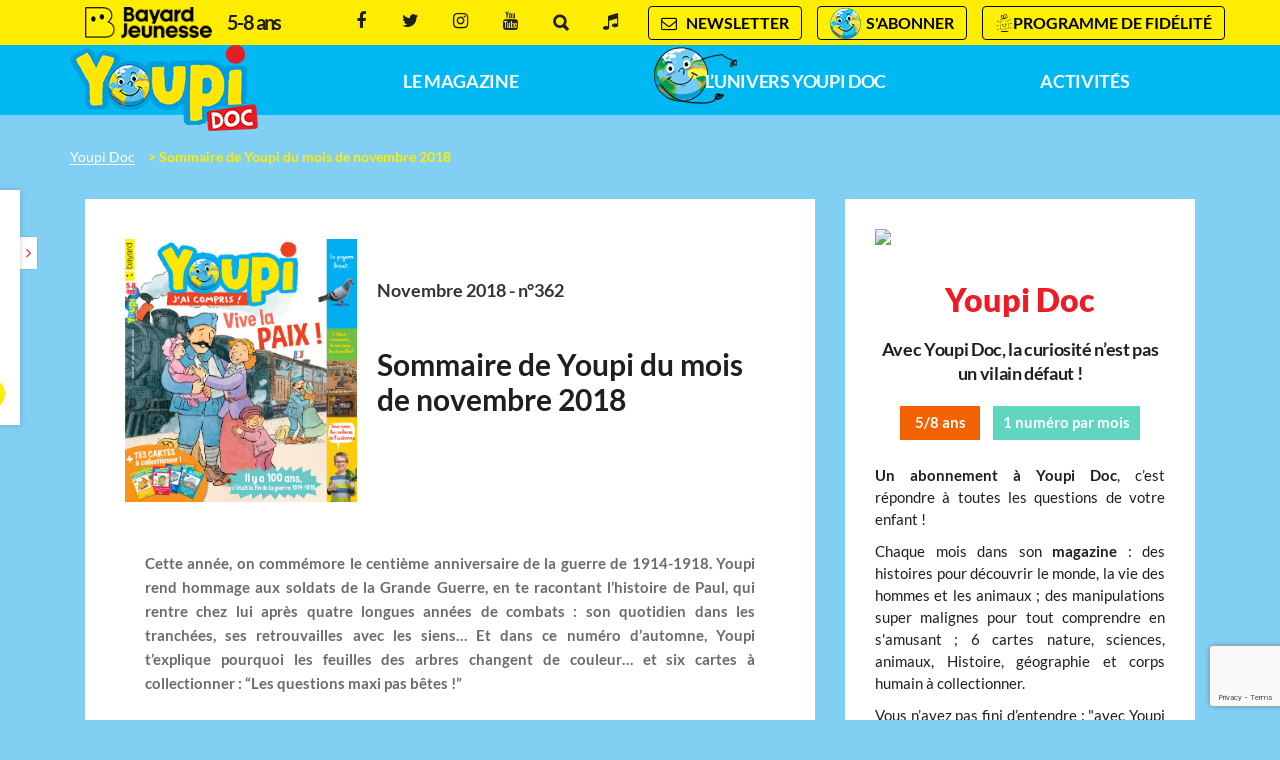

--- FILE ---
content_type: text/html; charset=UTF-8
request_url: https://www.youpi.fr/sommaires/sommaire-de-youpi-mois-de-novembre-2018
body_size: 16665
content:
<!DOCTYPE html>
<!--[if IE 7]>
<html class="ie ie7" lang="fr-FR">
<![endif]-->
<!--[if IE 8]>
<html class="ie ie8" lang="fr-FR">
<![endif]-->
<!--[if !(IE 7) | !(IE 8)  ]><!-->
<html lang="fr-FR">
<!--<![endif]-->
  <head>
        <meta charset="UTF-8" />
    <meta name="viewport" content="width=device-width, initial-scale=1, user-scalable=0">

    <title>Sommaire de Youpi du mois de novembre 2018 - Youpi Doc</title>
<link data-rocket-prefetch href="https://t.youpi.fr" rel="dns-prefetch">
<link data-rocket-prefetch href="https://ajax.googleapis.com" rel="dns-prefetch">
<link data-rocket-prefetch href="https://www.gstatic.com" rel="dns-prefetch">
<link data-rocket-prefetch href="https://fonts.googleapis.com" rel="dns-prefetch">
<link data-rocket-prefetch href="https://www.google.com" rel="dns-prefetch"><link rel="preload" data-rocket-preload as="image" href="https://remobo.milanpresse.com/wp-content/uploads/2019/06/couverture-noel25-YoupiDoc-624px.jpg" fetchpriority="high">

    <link rel="pingback" href="https://www.youpi.fr/xmlrpc.php" />

    <!--[if lt IE 9]>
    <script src="https://www.youpi.fr/wp-content/themes/base/js/html5.js" type="text/javascript"></script>
    <![endif]-->

    <meta name='robots' content='index, follow, max-image-preview:large, max-snippet:-1, max-video-preview:-1' />

<!-- Google Tag Manager for WordPress by gtm4wp.com -->
<script data-cfasync="false" data-pagespeed-no-defer>
	var gtm4wp_datalayer_name = "dataLayer";
	var dataLayer = dataLayer || [];
</script>
<!-- End Google Tag Manager for WordPress by gtm4wp.com -->
	<!-- This site is optimized with the Yoast SEO plugin v26.7 - https://yoast.com/wordpress/plugins/seo/ -->
	<meta name="description" content="Dans le n°362 de novembre 2018, le magazine Youpi rend hommage aux soldats de la Grande Guerre, en te racontant l’histoire d&#039;un soldat." />
	<link rel="canonical" href="https://www.youpi.fr/sommaires/sommaire-de-youpi-mois-de-novembre-2018" />
	<meta property="og:locale" content="fr_FR" />
	<meta property="og:type" content="article" />
	<meta property="og:title" content="Sommaire de Youpi du mois de novembre 2018 - Youpi Doc" />
	<meta property="og:description" content="Dans le n°362 de novembre 2018, le magazine Youpi rend hommage aux soldats de la Grande Guerre, en te racontant l’histoire d&#039;un soldat." />
	<meta property="og:url" content="https://www.youpi.fr/sommaires/sommaire-de-youpi-mois-de-novembre-2018" />
	<meta property="og:site_name" content="Youpi Doc" />
	<meta property="article:modified_time" content="2021-01-05T12:27:50+00:00" />
	<meta property="og:image" content="https://www.youpi.fr/wp-content/uploads/sites/34/2018/10/362COUV-YOUPI-NOVEMBRE.jpg" />
	<meta property="og:image:width" content="573" />
	<meta property="og:image:height" content="650" />
	<meta property="og:image:type" content="image/jpeg" />
	<meta name="twitter:label1" content="Durée de lecture estimée" />
	<meta name="twitter:data1" content="3 minutes" />
	<script type="application/ld+json" class="yoast-schema-graph">{"@context":"https://schema.org","@graph":[{"@type":"WebPage","@id":"https://www.youpi.fr/sommaires/sommaire-de-youpi-mois-de-novembre-2018","url":"https://www.youpi.fr/sommaires/sommaire-de-youpi-mois-de-novembre-2018","name":"Sommaire de Youpi du mois de novembre 2018 - Youpi Doc","isPartOf":{"@id":"https://www.youpi.fr/#website"},"primaryImageOfPage":{"@id":"https://www.youpi.fr/sommaires/sommaire-de-youpi-mois-de-novembre-2018#primaryimage"},"image":{"@id":"https://www.youpi.fr/sommaires/sommaire-de-youpi-mois-de-novembre-2018#primaryimage"},"thumbnailUrl":"https://www.youpi.fr/wp-content/uploads/sites/34/2018/10/362COUV-YOUPI-NOVEMBRE.jpg","datePublished":"2018-10-20T16:25:37+00:00","dateModified":"2021-01-05T12:27:50+00:00","description":"Dans le n°362 de novembre 2018, le magazine Youpi rend hommage aux soldats de la Grande Guerre, en te racontant l’histoire d'un soldat.","inLanguage":"fr-FR","potentialAction":[{"@type":"ReadAction","target":["https://www.youpi.fr/sommaires/sommaire-de-youpi-mois-de-novembre-2018"]}]},{"@type":"ImageObject","inLanguage":"fr-FR","@id":"https://www.youpi.fr/sommaires/sommaire-de-youpi-mois-de-novembre-2018#primaryimage","url":"https://www.youpi.fr/wp-content/uploads/sites/34/2018/10/362COUV-YOUPI-NOVEMBRE.jpg","contentUrl":"https://www.youpi.fr/wp-content/uploads/sites/34/2018/10/362COUV-YOUPI-NOVEMBRE.jpg","width":573,"height":650,"caption":"Couverture du magazine Youpi, j'ai compris ! n°362, novembre 2018"},{"@type":"WebSite","@id":"https://www.youpi.fr/#website","url":"https://www.youpi.fr/","name":"Youpi Doc","description":"","potentialAction":[{"@type":"SearchAction","target":{"@type":"EntryPoint","urlTemplate":"https://www.youpi.fr/?s={search_term_string}"},"query-input":{"@type":"PropertyValueSpecification","valueRequired":true,"valueName":"search_term_string"}}],"inLanguage":"fr-FR"}]}</script>
	<!-- / Yoast SEO plugin. -->


<link rel="alternate" title="oEmbed (JSON)" type="application/json+oembed" href="https://www.youpi.fr/wp-json/oembed/1.0/embed?url=https%3A%2F%2Fwww.youpi.fr%2Fsommaires%2Fsommaire-de-youpi-mois-de-novembre-2018" />
<link rel="alternate" title="oEmbed (XML)" type="text/xml+oembed" href="https://www.youpi.fr/wp-json/oembed/1.0/embed?url=https%3A%2F%2Fwww.youpi.fr%2Fsommaires%2Fsommaire-de-youpi-mois-de-novembre-2018&#038;format=xml" />
<style id='wp-emoji-styles-inline-css' type='text/css'>

	img.wp-smiley, img.emoji {
		display: inline !important;
		border: none !important;
		box-shadow: none !important;
		height: 1em !important;
		width: 1em !important;
		margin: 0 0.07em !important;
		vertical-align: -0.1em !important;
		background: none !important;
		padding: 0 !important;
	}
/*# sourceURL=wp-emoji-styles-inline-css */
</style>
<style id='wp-block-library-inline-css' type='text/css'>
:root{--wp-block-synced-color:#7a00df;--wp-block-synced-color--rgb:122,0,223;--wp-bound-block-color:var(--wp-block-synced-color);--wp-editor-canvas-background:#ddd;--wp-admin-theme-color:#007cba;--wp-admin-theme-color--rgb:0,124,186;--wp-admin-theme-color-darker-10:#006ba1;--wp-admin-theme-color-darker-10--rgb:0,107,160.5;--wp-admin-theme-color-darker-20:#005a87;--wp-admin-theme-color-darker-20--rgb:0,90,135;--wp-admin-border-width-focus:2px}@media (min-resolution:192dpi){:root{--wp-admin-border-width-focus:1.5px}}.wp-element-button{cursor:pointer}:root .has-very-light-gray-background-color{background-color:#eee}:root .has-very-dark-gray-background-color{background-color:#313131}:root .has-very-light-gray-color{color:#eee}:root .has-very-dark-gray-color{color:#313131}:root .has-vivid-green-cyan-to-vivid-cyan-blue-gradient-background{background:linear-gradient(135deg,#00d084,#0693e3)}:root .has-purple-crush-gradient-background{background:linear-gradient(135deg,#34e2e4,#4721fb 50%,#ab1dfe)}:root .has-hazy-dawn-gradient-background{background:linear-gradient(135deg,#faaca8,#dad0ec)}:root .has-subdued-olive-gradient-background{background:linear-gradient(135deg,#fafae1,#67a671)}:root .has-atomic-cream-gradient-background{background:linear-gradient(135deg,#fdd79a,#004a59)}:root .has-nightshade-gradient-background{background:linear-gradient(135deg,#330968,#31cdcf)}:root .has-midnight-gradient-background{background:linear-gradient(135deg,#020381,#2874fc)}:root{--wp--preset--font-size--normal:16px;--wp--preset--font-size--huge:42px}.has-regular-font-size{font-size:1em}.has-larger-font-size{font-size:2.625em}.has-normal-font-size{font-size:var(--wp--preset--font-size--normal)}.has-huge-font-size{font-size:var(--wp--preset--font-size--huge)}.has-text-align-center{text-align:center}.has-text-align-left{text-align:left}.has-text-align-right{text-align:right}.has-fit-text{white-space:nowrap!important}#end-resizable-editor-section{display:none}.aligncenter{clear:both}.items-justified-left{justify-content:flex-start}.items-justified-center{justify-content:center}.items-justified-right{justify-content:flex-end}.items-justified-space-between{justify-content:space-between}.screen-reader-text{border:0;clip-path:inset(50%);height:1px;margin:-1px;overflow:hidden;padding:0;position:absolute;width:1px;word-wrap:normal!important}.screen-reader-text:focus{background-color:#ddd;clip-path:none;color:#444;display:block;font-size:1em;height:auto;left:5px;line-height:normal;padding:15px 23px 14px;text-decoration:none;top:5px;width:auto;z-index:100000}html :where(.has-border-color){border-style:solid}html :where([style*=border-top-color]){border-top-style:solid}html :where([style*=border-right-color]){border-right-style:solid}html :where([style*=border-bottom-color]){border-bottom-style:solid}html :where([style*=border-left-color]){border-left-style:solid}html :where([style*=border-width]){border-style:solid}html :where([style*=border-top-width]){border-top-style:solid}html :where([style*=border-right-width]){border-right-style:solid}html :where([style*=border-bottom-width]){border-bottom-style:solid}html :where([style*=border-left-width]){border-left-style:solid}html :where(img[class*=wp-image-]){height:auto;max-width:100%}:where(figure){margin:0 0 1em}html :where(.is-position-sticky){--wp-admin--admin-bar--position-offset:var(--wp-admin--admin-bar--height,0px)}@media screen and (max-width:600px){html :where(.is-position-sticky){--wp-admin--admin-bar--position-offset:0px}}

/*# sourceURL=wp-block-library-inline-css */
</style><style id='global-styles-inline-css' type='text/css'>
:root{--wp--preset--aspect-ratio--square: 1;--wp--preset--aspect-ratio--4-3: 4/3;--wp--preset--aspect-ratio--3-4: 3/4;--wp--preset--aspect-ratio--3-2: 3/2;--wp--preset--aspect-ratio--2-3: 2/3;--wp--preset--aspect-ratio--16-9: 16/9;--wp--preset--aspect-ratio--9-16: 9/16;--wp--preset--color--black: #000000;--wp--preset--color--cyan-bluish-gray: #abb8c3;--wp--preset--color--white: #ffffff;--wp--preset--color--pale-pink: #f78da7;--wp--preset--color--vivid-red: #cf2e2e;--wp--preset--color--luminous-vivid-orange: #ff6900;--wp--preset--color--luminous-vivid-amber: #fcb900;--wp--preset--color--light-green-cyan: #7bdcb5;--wp--preset--color--vivid-green-cyan: #00d084;--wp--preset--color--pale-cyan-blue: #8ed1fc;--wp--preset--color--vivid-cyan-blue: #0693e3;--wp--preset--color--vivid-purple: #9b51e0;--wp--preset--gradient--vivid-cyan-blue-to-vivid-purple: linear-gradient(135deg,rgb(6,147,227) 0%,rgb(155,81,224) 100%);--wp--preset--gradient--light-green-cyan-to-vivid-green-cyan: linear-gradient(135deg,rgb(122,220,180) 0%,rgb(0,208,130) 100%);--wp--preset--gradient--luminous-vivid-amber-to-luminous-vivid-orange: linear-gradient(135deg,rgb(252,185,0) 0%,rgb(255,105,0) 100%);--wp--preset--gradient--luminous-vivid-orange-to-vivid-red: linear-gradient(135deg,rgb(255,105,0) 0%,rgb(207,46,46) 100%);--wp--preset--gradient--very-light-gray-to-cyan-bluish-gray: linear-gradient(135deg,rgb(238,238,238) 0%,rgb(169,184,195) 100%);--wp--preset--gradient--cool-to-warm-spectrum: linear-gradient(135deg,rgb(74,234,220) 0%,rgb(151,120,209) 20%,rgb(207,42,186) 40%,rgb(238,44,130) 60%,rgb(251,105,98) 80%,rgb(254,248,76) 100%);--wp--preset--gradient--blush-light-purple: linear-gradient(135deg,rgb(255,206,236) 0%,rgb(152,150,240) 100%);--wp--preset--gradient--blush-bordeaux: linear-gradient(135deg,rgb(254,205,165) 0%,rgb(254,45,45) 50%,rgb(107,0,62) 100%);--wp--preset--gradient--luminous-dusk: linear-gradient(135deg,rgb(255,203,112) 0%,rgb(199,81,192) 50%,rgb(65,88,208) 100%);--wp--preset--gradient--pale-ocean: linear-gradient(135deg,rgb(255,245,203) 0%,rgb(182,227,212) 50%,rgb(51,167,181) 100%);--wp--preset--gradient--electric-grass: linear-gradient(135deg,rgb(202,248,128) 0%,rgb(113,206,126) 100%);--wp--preset--gradient--midnight: linear-gradient(135deg,rgb(2,3,129) 0%,rgb(40,116,252) 100%);--wp--preset--font-size--small: 13px;--wp--preset--font-size--medium: 20px;--wp--preset--font-size--large: 36px;--wp--preset--font-size--x-large: 42px;--wp--preset--spacing--20: 0.44rem;--wp--preset--spacing--30: 0.67rem;--wp--preset--spacing--40: 1rem;--wp--preset--spacing--50: 1.5rem;--wp--preset--spacing--60: 2.25rem;--wp--preset--spacing--70: 3.38rem;--wp--preset--spacing--80: 5.06rem;--wp--preset--shadow--natural: 6px 6px 9px rgba(0, 0, 0, 0.2);--wp--preset--shadow--deep: 12px 12px 50px rgba(0, 0, 0, 0.4);--wp--preset--shadow--sharp: 6px 6px 0px rgba(0, 0, 0, 0.2);--wp--preset--shadow--outlined: 6px 6px 0px -3px rgb(255, 255, 255), 6px 6px rgb(0, 0, 0);--wp--preset--shadow--crisp: 6px 6px 0px rgb(0, 0, 0);}:where(.is-layout-flex){gap: 0.5em;}:where(.is-layout-grid){gap: 0.5em;}body .is-layout-flex{display: flex;}.is-layout-flex{flex-wrap: wrap;align-items: center;}.is-layout-flex > :is(*, div){margin: 0;}body .is-layout-grid{display: grid;}.is-layout-grid > :is(*, div){margin: 0;}:where(.wp-block-columns.is-layout-flex){gap: 2em;}:where(.wp-block-columns.is-layout-grid){gap: 2em;}:where(.wp-block-post-template.is-layout-flex){gap: 1.25em;}:where(.wp-block-post-template.is-layout-grid){gap: 1.25em;}.has-black-color{color: var(--wp--preset--color--black) !important;}.has-cyan-bluish-gray-color{color: var(--wp--preset--color--cyan-bluish-gray) !important;}.has-white-color{color: var(--wp--preset--color--white) !important;}.has-pale-pink-color{color: var(--wp--preset--color--pale-pink) !important;}.has-vivid-red-color{color: var(--wp--preset--color--vivid-red) !important;}.has-luminous-vivid-orange-color{color: var(--wp--preset--color--luminous-vivid-orange) !important;}.has-luminous-vivid-amber-color{color: var(--wp--preset--color--luminous-vivid-amber) !important;}.has-light-green-cyan-color{color: var(--wp--preset--color--light-green-cyan) !important;}.has-vivid-green-cyan-color{color: var(--wp--preset--color--vivid-green-cyan) !important;}.has-pale-cyan-blue-color{color: var(--wp--preset--color--pale-cyan-blue) !important;}.has-vivid-cyan-blue-color{color: var(--wp--preset--color--vivid-cyan-blue) !important;}.has-vivid-purple-color{color: var(--wp--preset--color--vivid-purple) !important;}.has-black-background-color{background-color: var(--wp--preset--color--black) !important;}.has-cyan-bluish-gray-background-color{background-color: var(--wp--preset--color--cyan-bluish-gray) !important;}.has-white-background-color{background-color: var(--wp--preset--color--white) !important;}.has-pale-pink-background-color{background-color: var(--wp--preset--color--pale-pink) !important;}.has-vivid-red-background-color{background-color: var(--wp--preset--color--vivid-red) !important;}.has-luminous-vivid-orange-background-color{background-color: var(--wp--preset--color--luminous-vivid-orange) !important;}.has-luminous-vivid-amber-background-color{background-color: var(--wp--preset--color--luminous-vivid-amber) !important;}.has-light-green-cyan-background-color{background-color: var(--wp--preset--color--light-green-cyan) !important;}.has-vivid-green-cyan-background-color{background-color: var(--wp--preset--color--vivid-green-cyan) !important;}.has-pale-cyan-blue-background-color{background-color: var(--wp--preset--color--pale-cyan-blue) !important;}.has-vivid-cyan-blue-background-color{background-color: var(--wp--preset--color--vivid-cyan-blue) !important;}.has-vivid-purple-background-color{background-color: var(--wp--preset--color--vivid-purple) !important;}.has-black-border-color{border-color: var(--wp--preset--color--black) !important;}.has-cyan-bluish-gray-border-color{border-color: var(--wp--preset--color--cyan-bluish-gray) !important;}.has-white-border-color{border-color: var(--wp--preset--color--white) !important;}.has-pale-pink-border-color{border-color: var(--wp--preset--color--pale-pink) !important;}.has-vivid-red-border-color{border-color: var(--wp--preset--color--vivid-red) !important;}.has-luminous-vivid-orange-border-color{border-color: var(--wp--preset--color--luminous-vivid-orange) !important;}.has-luminous-vivid-amber-border-color{border-color: var(--wp--preset--color--luminous-vivid-amber) !important;}.has-light-green-cyan-border-color{border-color: var(--wp--preset--color--light-green-cyan) !important;}.has-vivid-green-cyan-border-color{border-color: var(--wp--preset--color--vivid-green-cyan) !important;}.has-pale-cyan-blue-border-color{border-color: var(--wp--preset--color--pale-cyan-blue) !important;}.has-vivid-cyan-blue-border-color{border-color: var(--wp--preset--color--vivid-cyan-blue) !important;}.has-vivid-purple-border-color{border-color: var(--wp--preset--color--vivid-purple) !important;}.has-vivid-cyan-blue-to-vivid-purple-gradient-background{background: var(--wp--preset--gradient--vivid-cyan-blue-to-vivid-purple) !important;}.has-light-green-cyan-to-vivid-green-cyan-gradient-background{background: var(--wp--preset--gradient--light-green-cyan-to-vivid-green-cyan) !important;}.has-luminous-vivid-amber-to-luminous-vivid-orange-gradient-background{background: var(--wp--preset--gradient--luminous-vivid-amber-to-luminous-vivid-orange) !important;}.has-luminous-vivid-orange-to-vivid-red-gradient-background{background: var(--wp--preset--gradient--luminous-vivid-orange-to-vivid-red) !important;}.has-very-light-gray-to-cyan-bluish-gray-gradient-background{background: var(--wp--preset--gradient--very-light-gray-to-cyan-bluish-gray) !important;}.has-cool-to-warm-spectrum-gradient-background{background: var(--wp--preset--gradient--cool-to-warm-spectrum) !important;}.has-blush-light-purple-gradient-background{background: var(--wp--preset--gradient--blush-light-purple) !important;}.has-blush-bordeaux-gradient-background{background: var(--wp--preset--gradient--blush-bordeaux) !important;}.has-luminous-dusk-gradient-background{background: var(--wp--preset--gradient--luminous-dusk) !important;}.has-pale-ocean-gradient-background{background: var(--wp--preset--gradient--pale-ocean) !important;}.has-electric-grass-gradient-background{background: var(--wp--preset--gradient--electric-grass) !important;}.has-midnight-gradient-background{background: var(--wp--preset--gradient--midnight) !important;}.has-small-font-size{font-size: var(--wp--preset--font-size--small) !important;}.has-medium-font-size{font-size: var(--wp--preset--font-size--medium) !important;}.has-large-font-size{font-size: var(--wp--preset--font-size--large) !important;}.has-x-large-font-size{font-size: var(--wp--preset--font-size--x-large) !important;}
/*# sourceURL=global-styles-inline-css */
</style>

<style id='classic-theme-styles-inline-css' type='text/css'>
/*! This file is auto-generated */
.wp-block-button__link{color:#fff;background-color:#32373c;border-radius:9999px;box-shadow:none;text-decoration:none;padding:calc(.667em + 2px) calc(1.333em + 2px);font-size:1.125em}.wp-block-file__button{background:#32373c;color:#fff;text-decoration:none}
/*# sourceURL=/wp-includes/css/classic-themes.min.css */
</style>
<link data-minify="1" rel='stylesheet' id='base-normalize-css' href='https://www.youpi.fr/wp-content/cache/min/34/wp-content/themes/base/css/normalize.css?ver=1764768711' type='text/css' media='all' />
<link data-minify="1" rel='stylesheet' id='base-bootstrap-css' href='https://www.youpi.fr/wp-content/cache/min/34/wp-content/themes/base/css/bootstrap.min.css?ver=1764768711' type='text/css' media='all' />
<link data-minify="1" rel='stylesheet' id='base-font-lato-css' href='https://www.youpi.fr/wp-content/cache/min/34/wp-content/themes/base/fonts/lato/lato.css?ver=1764768711' type='text/css' media='all' />
<link data-minify="1" rel='stylesheet' id='base-fonts-css' href='https://www.youpi.fr/wp-content/cache/min/34/wp-content/themes/base/fonts/fonts.css?ver=1764768711' type='text/css' media='all' />
<link data-minify="1" rel='stylesheet' id='base-stylesheet-css' href='https://www.youpi.fr/wp-content/cache/min/34/wp-content/themes/base/css/base.css?ver=1764768711' type='text/css' media='all' />
<link data-minify="1" rel='stylesheet' id='mmenu-css' href='https://www.youpi.fr/wp-content/cache/min/34/wp-content/themes/base/css/jquery.mmenu.css?ver=1764768711' type='text/css' media='all' />
<link data-minify="1" rel='stylesheet' id='base-animate-css' href='https://www.youpi.fr/wp-content/cache/min/34/wp-content/themes/base/css/animate.css?ver=1764768711' type='text/css' media='all' />
<link data-minify="1" rel='stylesheet' id='base-remobo-css' href='https://www.youpi.fr/wp-content/cache/min/34/wp-content/themes/base/css/remobo.css?ver=1764768711' type='text/css' media='all' />
<link data-minify="1" rel='stylesheet' id='base-modern-css' href='https://www.youpi.fr/wp-content/cache/min/34/wp-content/themes/base/css/modern.css?ver=1764768711' type='text/css' media='all' />
<link rel='stylesheet' id='skin-css' href='https://www.youpi.fr/wp-content/themes/youpi/css/custom.css?ver=1.2.3' type='text/css' media='all' />
<script type="text/javascript" src="https://www.youpi.fr/wp-includes/js/jquery/jquery.min.js?ver=3.7.1" id="jquery-core-js"></script>
<script type="text/javascript" src="https://www.youpi.fr/wp-includes/js/jquery/jquery-migrate.min.js?ver=3.4.1" id="jquery-migrate-js"></script>
<script type="text/javascript" src="https://t.youpi.fr/recaptcha/api.js?site=youpi.fr&amp;render=6LeqsgcqAAAAALOsTTp0koVlkZ5VHZtcW72wgD5E" id="mb-connector-newsletter-recaptcha-js"></script>
<script type="text/javascript" id="mb-connector-newsletter-js-extra">
/* <![CDATA[ */
var mbConnectorNewsletter = {"ajaxUrl":"https://www.youpi.fr/wp-admin/admin-ajax.php","newsletterAction":"mb_newsletter","messageGood":"Votre inscription a bien \u00e9t\u00e9 prise en compte. \u00c0 tr\u00e8s vite !","messageBad":"Une erreur est survenue, veuillez saisir \u00e0 nouveau votre adresse.","recaptcha":{"host":"t.youpi.fr","site_id":"youpi.fr","site_key":"6LeqsgcqAAAAALOsTTp0koVlkZ5VHZtcW72wgD5E"}};
//# sourceURL=mb-connector-newsletter-js-extra
/* ]]> */
</script>
<script data-minify="1" type="text/javascript" src="https://www.youpi.fr/wp-content/cache/min/34/wp-content/plugins/mb-connector/assets/mb-connector.newsletter.js?ver=1764768711" id="mb-connector-newsletter-js"></script>
<link rel="https://api.w.org/" href="https://www.youpi.fr/wp-json/" /><link rel="alternate" title="JSON" type="application/json" href="https://www.youpi.fr/wp-json/wp/v2/sommaires/721" /><link rel="EditURI" type="application/rsd+xml" title="RSD" href="https://www.youpi.fr/xmlrpc.php?rsd" />
<meta name="generator" content="WordPress 6.9" />
<link rel='shortlink' href='https://www.youpi.fr/?p=721' />

<!-- Google Tag Manager for WordPress by gtm4wp.com -->
<!-- GTM Container placement set to footer -->
<script data-cfasync="false" data-pagespeed-no-defer type="text/javascript">
	var dataLayer_content = {"pagePostType":"sommaires","pagePostType2":"single-sommaires","pagePostAuthor":"Admin Galaxib"};
	dataLayer.push( dataLayer_content );
</script>
<script data-cfasync="false" data-pagespeed-no-defer type="text/javascript">
(function(w,d,s,l,i){w[l]=w[l]||[];w[l].push({'gtm.start':
new Date().getTime(),event:'gtm.js'});var f=d.getElementsByTagName(s)[0],
j=d.createElement(s),dl=l!='dataLayer'?'&l='+l:'';j.async=true;j.src=
'//t.youpi.fr/gtm.js?id='+i+dl;f.parentNode.insertBefore(j,f);
})(window,document,'script','dataLayer','GTM-KP37JNG');
</script>
<!-- End Google Tag Manager for WordPress by gtm4wp.com -->		<style type="text/css" id="wp-custom-css">
			/*
Vous pouvez ajouter du CSS personnalisé ici.

Cliquez sur l’icône d’aide ci-dessus pour en savoir plus.
*/

#feuilletage .iframe-responsive-wrapper, #sommaires .iframe-responsive-wrapper { background: url(/wp-content/uploads/sites/34/2018/11/couv-feuilletage-youpi-min.png?v=1) no-repeat 10% 78% #fff; }
body.page-id-165 #feuilletage .iframe-responsive-wrapper { background-image: url(/wp-content/uploads/sites/34/2018/11/couv-hors-series-youpi-min.png?v=1); }
#menu .menu-menu-principal-container > ul > li:nth-child(2)::before { background: transparent url(/wp-content/uploads/sites/34/2018/11/youpi-logo-terre-actus-anim.gif?v=2) no-repeat center left; }
body.page-id-370 .cell.page .excerpt .row .visuel img { box-shadow: none; }

/* noel */
.remobo .subcontent  > .offre > .cadeau-content { border: 1px solid #ED1C24; /* background-color: #FEED01; */ }
.price2 .number { font-size: 24px !important; color: #333 !important; text-decoration: line-through; }
.remobo .subcontent  > .offre > .cadeau-content .cadeau-titre { background-color: #ED1C24; font-weight: bold; font-size: 13px; padding: 5px 15px; top: 5px; width: 105%; }


.remobo .subcontent  > .offre > .cadeau-content .cadeau-titre::before { border-color: #ED1C24 #ED1C24 transparent transparent; }
.remobo .subcontent  > .offre > .cadeau-content .cadeau-titre::after { border-color: #ED1C24 transparent #ED1C24 #ED1C24 !important; }
.remobo .subcontent  > .offre > .detail_prix .price .number { color: #ED1C24; }
.offre-abo .title { color: #ED1C24; }
.offre-abo .price .number { color: #ED1C24; }
.remobo .subcontent > .texte .titre { color: #ED1C24; }
@media (max-width: 800px) { .offre-abo .title, .offre-abo .description { margin-top: 35px; } }
.remobo .subcontent > .offre > .cadeau-content img { max-width: 100%; }

/* noel 19
#sidebar .widget_remontee_boutique_bayard .cadeau-content { width: 100% !important; background: url(https://www.pommedapi.com/wp-content/uploads/sites/27/2019/10/etoiles19.gif) no-repeat #ffc600; background-position-x: center; background-size: contain; background-position-y: 50px; }
#abonnement-panel .container .remontee-marketing .cadeau-content, .part.part4 .container .remontee-marketing .cadeau-content, .remobo.remobo-horz .subcontent > .offre > .cadeau-content { background: url(https://www.pommedapi.com/wp-content/uploads/sites/27/2019/10/etoiles19.gif) no-repeat; background-position-x: center; background-size: contain; background-position-y: 50px; background-color: #ffc600 !important; } */
.cadeau-desc { color: #000 !important; }
.remobo .subcontent > .offre > .cadeau-content .cadeau-desc { margin-top: 3rem; }
.remobo.remobo-horz .subcontent > .offre > .cadeau-content { width: 100%; display: block; }
.remobo.remobo-horz .subcontent > .offre > .detail_prix { width: 100%; }
/* masquer une ligne dans liste plan du site */
li.page-item-1892{ /* concours dessin baleine */
	display:none;
}
/* FR 05/05/2024 bt surheader jaune filet noir */
#newsletter a, #abonnement-btn, #lmda-btn {
  background-color: #fff000;
  color: #000;
  border: 1px solid black;
}
#newsletter a:hover, #abonnement-btn:hover, #lmda-btn:hover {
  color: #fff !important;
}
#newsletter a:hover {
  background-color: #069889;
}
#abonnement-btn a:hover {
  background-color: #ec038a;
}
#lmda-btn:hover {
  background-color: #f58220;
}
.filetgris img {
  border:1px solid #ccc;
}		</style>
		<link rel="shortcut icon" href="https://www.youpi.fr/wp-content/themes/youpi/favicon.ico?v=1.1" />
    <!-- font loader -->
    <script>
      var WebFontConfig = {};
    </script>

<meta name="google-site-verification" content="sN2fwDJ55ZfWj-GGfahhhmemp_lcTeYmfKLcORJUzGA" />

  <style id="rocket-lazyrender-inline-css">[data-wpr-lazyrender] {content-visibility: auto;}</style><meta name="generator" content="WP Rocket 3.20.3" data-wpr-features="wpr_minify_js wpr_preconnect_external_domains wpr_automatic_lazy_rendering wpr_oci wpr_minify_css" /></head>
<body class="wp-singular sommaires-template-default single single-sommaires postid-721 wp-theme-base wp-child-theme-youpi pi">
    <div  class="overlay"></div>
    <div  id="page">
      <header  id="masthead" class="main" role="banner">

        <div  id="header-print">
          <div class="pull-left">
            <img src="https://www.youpi.fr/wp-content/themes/youpi/images/brand-logo.png?v=8" alt="Logo du magazine Youpi Doc">
          </div>
          <div class="pull-right">
            <strong>Bayard Jeunesse</strong>
          </div>
        </div>

        <div  id="header-bayard-mobile"><a href="https://www.bayard-jeunesse.com/?utm_medium=ref&#038;utm_source=youpi.fr&#038;utm_campaign=maillage"><img src="https://www.youpi.fr/wp-content/themes/base/images/bayard-jeunesse-logo-long.png" alt="Bayard Jeunesse"/></a></div>
        <div  id="abonnement-panel" class="">
          <div class="hidden-md hidden-lg"><a href="javascript:;" class="close-abo-panel"><i class="fa fa-close"></i></a></div>
          <div class="container">
            <div class="container-inner">
              <div id="feuilletage">
                <div class="remontee-marketing">
                  <div class="list">
                    <div class="cell">
<article itemscope itemtype="http://schema.org/Product" class="content remobo remobo-horz ">

	  <div class="content-couv visuel fadeInLeft">
  	<a href="https://www.bayard-jeunesse.com/abonnement-youpi.html?utm_medium=ref&utm_source=youpi.fr&utm_campaign=remobo" target="_blank" class="couv">    	<img itemprop="image" alt="Youpi Doc" src="https://remobo.milanpresse.com/wp-content/uploads/2018/10/couverture-intemporel26-YoupiDoc-624px.jpg">
    </a>  </div>
	
  <div class="subcontent">

    <div class="texte fadeInLeft">

      <div  class="titre"><span itemprop="name">Youpi Doc</span></div>      <div  class="baseline"><span itemprop="name">Avec Youpi Doc, la curiosité n’est pas un vilain défaut !</span></div>
            	<p class="labels">
	      <span class="tranche-age" itemprop="tranche-age"><strong>5/8 ans</strong></span>	      <span class="formule periodicite" itemprop="formule"><strong>1 numéro par mois</strong></span>	      </p>
	          
      <div itemprop="description" class="description pitch"><p><b>Un abonnement à Youpi Doc</b><span style="font-weight: 400;">, c’est répondre à </span><span style="font-weight: 400;">toutes</span><span style="font-weight: 400;"> les questions de votre enfant !&nbsp;</span></p>
<p><span style="font-weight: 400;">Chaque mois dans son </span><b>magazine</b><span style="font-weight: 400;"> : des histoires pour découvrir le monde, la vie des hommes et les animaux</span><span style="font-weight: 400;"> ;</span><span style="font-weight: 400;"> des manipulations super malignes pour tout comprendre en s'amusant</span><span style="font-weight: 400;"> ;</span><span style="font-weight: 400;"> 6 cartes nature, sciences, animaux, Histoire, géographie et corps humain à collectionner</span><span style="font-weight: 400;">.</span><span style="font-weight: 400;">&nbsp;</span></p>
<p><span style="font-weight: 400;">Vous n’avez pas fini d’entendre : "avec Youpi Doc, j'ai tout compris "</span></p>
<p><!-- wp:paragraph --></p>
<p><!-- /wp:paragraph --></p>
</div>
    </div>

    <div class="offre fadeInRight">

    		      <div class="cadeau-content">
	        <span class="cadeau-titre">Les journées privilèges</span>
	        <br/><span class="cadeau-desc">-5€ sur tous les abonnements avec le code PRIVILEGES26</span>	        <img alt="-5€ sur tous les abonnements avec le code PRIVILEGES26" src="https://remobo.milanpresse.com/wp-content/uploads/2024/08/Lesjourneesprivileges2026_remobo_300_250px.jpg" class="prime">	      </div>
      
      <div class="detail_prix prix" itemprop="offers" itemscope itemtype="http://schema.org/Offer">
									<div class="price price1" itemprop="price">
            <span class="number">6,50&nbsp;&euro;</span>
            <span class="suffix">par mois</span>					</div>
								        <a href="https://www.bayard-jeunesse.com/abonnement-youpi.html?utm_medium=ref&utm_source=youpi.fr&utm_campaign=remobo" class="btn-center" target="_blank">S'abonner</a>      </div>

    </div>

  </div>

</article></div>                  </div>
                </div>
              </div>
            </div>
          </div>
        </div>

      	<div  class="ontop">
      		<div class="container">
      			<div  class="row">
              <div class="col-md-4 visible-md visible-lg">
        				<div id="logo-brand">
        					<a href="https://www.bayard-jeunesse.com/?utm_medium=ref&#038;utm_source=youpi.fr&#038;utm_campaign=maillage" target="_blank" title="Bayard Jeunesse : Abonnement Magazine et Livre Enfant, Presse Jeunesse, Revues Enfants">Bayard Jeunesse</a>
        				</div>

                                <div id="brand-sector" class="visible-md visible-lg">
                  <a href="https://www.bayard-jeunesse.com/magazines-6-10-ans.html?utm_medium=ref&utm_source=youpi.fr&utm_campaign=maillage" target="_blank">5-8 ans</a>
                </div>
                              </div>

      				<div id="menu-top" class="col-md-8 visible-md visible-lg">
                <a href="https://www.bayard-jeunesse.com/la-maison-des-abonnes.html#utm_medium=ref&#038;utm_source=youpi.fr&#038;utm_campaign=ongletLMDA" target="_blank" id="lmda-btn">Programme de fidélité</a>                <a href="javascript:;" rel="nofollow" id="abonnement-btn" class="abonnement-btn-launcher">S'abonner</a>
                <div id="newsletter">
                  <a href="javascript:;"><i class="fa fa-envelope-o"></i>Newsletter</a>
                </div>
                <a class="social music" href="http://www.radiopommedapi.com" target="_blank" title="Découvrez Radio Pomme d'Api"><i class="fa fa-music"></i>Radio Pomme d'Api</a>
      					<div id="search">
    							<a href="javascript:;"><i class="fa fa-search"></i>Rechercher</a>
    							<div class="search-box">
    								<form role="search" method="get" class="search-form" action="https://www.youpi.fr/">
    									<input type="search" class="search-field" placeholder="Rechercher" name="s" />
    								</form>
    							</div>
    						</div>
      					<div class="sociaux">
                        						<a class="social facebook" href="https://www.facebook.com/youpi.magazine" target="_blank" title="Rejoignez-nous sur Facebook"><i class="fa fa-facebook"></i>Facebook</a>
      						                                    <a class="social twitter" href="https://twitter.com/Bayard_Jeunesse" target="_blank" title="Rejoignez-nous sur Twitter"><i class="fa fa-twitter"></i>Twitter</a>
                                                                        <a class="social instagram" href="https://www.instagram.com/youpimagazine/" target="_blank" title="Rejoignez-nous sur Instagram"><i class="fa fa-instagram"></i>Instagram</a>
                                                      <a class="social youtube" href="https://www.youtube.com/user/BayardJeunesse" target="_blank" title="Rejoignez-nous sur Youtube"><i class="fa fa-youtube"></i>Youtube</a>
                                                            					</div>
      					      				</div>
      			</div>
      		</div>
      	</div>

      	<div  class="onbelow">
      		<div class="container">
      			<div class="row">
      				<div id="logo-site" class="col-md-4 visible-md visible-lg">
                <a href="https://www.youpi.fr" title="Accueil du site Youpi Doc">
                  <img src="https://www.youpi.fr/wp-content/themes/youpi/images/brand-logo.png?v=8" alt="Logo du magazine Youpi Doc">
                </a>
              </div>
                            <div id="menu" class="col-md-8 visible-md visible-lg">

                <nav>
                 <div class="menu-menu-principal-container"><ul id="menu-menu-principal" class="nav-menu"><li id="menu-item-12" class="menu-item menu-item-type-post_type menu-item-object-page menu-item-has-children menu-item-12"><a href="https://www.youpi.fr/magazine">Le magazine</a>
<ul class="sub-menu">
	<li id="menu-item-20" class="menu-item menu-item-type-post_type menu-item-object-page menu-item-20"><a href="https://www.youpi.fr/magazine/feuilleter-mag">Le feuilletage</a></li>
	<li id="menu-item-426" class="menu-item menu-item-type-post_type menu-item-object-page menu-item-426"><a href="https://www.youpi.fr/magazine/les-rubriques">Les rubriques</a></li>
	<li id="menu-item-427" class="menu-item menu-item-type-post_type menu-item-object-page menu-item-427"><a href="https://www.youpi.fr/magazine/offres-abonnement">Les offres d’abonnement</a></li>
	<li id="menu-item-168" class="menu-item menu-item-type-post_type menu-item-object-page menu-item-168"><a href="https://www.youpi.fr/magazine/hors-series">Les hors-séries</a></li>
	<li id="menu-item-182" class="menu-item menu-item-type-post_type menu-item-object-page menu-item-182"><a href="https://www.youpi.fr/magazine/sommaires">Les sommaires</a></li>
</ul>
</li>
<li id="menu-item-431" class="menu-item menu-item-type-taxonomy menu-item-object-category menu-item-has-children menu-item-431"><a href="https://www.youpi.fr/univers-youpi">L&rsquo;univers Youpi Doc</a>
<ul class="sub-menu">
	<li id="menu-item-434" class="menu-item menu-item-type-post_type menu-item-object-post menu-item-434"><a href="https://www.youpi.fr/univers-youpi/youpi-a-lecole">Youpi Doc à l’école</a></li>
	<li id="menu-item-433" class="menu-item menu-item-type-taxonomy menu-item-object-category menu-item-433"><a href="https://www.youpi.fr/univers-youpi/livres-youpi">L’édition</a></li>
	<li id="menu-item-432" class="menu-item menu-item-type-taxonomy menu-item-object-category menu-item-432"><a href="https://www.youpi.fr/univers-youpi/numerique">Activités numériques</a></li>
</ul>
</li>
<li id="menu-item-430" class="menu-item menu-item-type-taxonomy menu-item-object-category menu-item-430"><a href="https://www.youpi.fr/activites">Activités</a></li>
</ul></div>                </nav>

              </div>
            </div>
          </div>
        </div>

      	<div  id="tiny-menu" class="visible-xs visible-sm">
          <div id="logo-mobile" class="col-xs-4 col-sm-3">
            <a href="https://www.youpi.fr" title="Accueil du site Youpi Doc">
              <img src="https://www.youpi.fr/wp-content/themes/youpi/images/brand-logo.png?v=8" alt="Logo du magazine Youpi Doc">
            </a>
                        <div id="brand-sector">
              <a href="https://www.bayard-jeunesse.com/magazines-6-10-ans.html?utm_medium=ref&utm_source=youpi.fr&utm_campaign=maillage" target="_blank">5-8 ans</a>
            </div>
                      </div>
          <div id="mobile-menu-launcher" class="col-xs-2 col-sm-2">
            <a href="javascript:;"><i class="fa fa-navicon"></i><span class="text hidden-xs">Menu</span></a>
          </div>
      		<div id="sociaux-mobile" class="col-xs-2 col-sm-2">
      			<a href="javascript:;"><i class="fa fa-share-alt"></i><span class="text hidden-xs">Suivez-nous</span></a>
      		</div>
      		<div id="tiny-search" class="col-xs-2 col-sm-2">
      			<a href="javascript:;"><i class="fa fa-search"></i><span class="text hidden-xs">Rechercher</span></a>
      		</div>
          <div id="abonnement-panel-launcher" class="col-xs-2 col-sm-3">
            <a href="javascript:;" rel="nofollow" id="abonnement-btn-mobile" class="abonnement-btn-launcher"><i class="fa fa-shopping-cart"></i><span class="text hidden-xs">S'abonner</span></a>
          </div>

          <div class="sociaux tiny">
                        <a class="social facebook" href="https://www.facebook.com/youpi.magazine" target="_blank" title="Rejoignez-nous sur Facebook"><i class="fa fa-facebook"></i>Facebook</a>
                                    <a class="social twitter" href="https://twitter.com/Bayard_Jeunesse" target="_blank" title="Rejoignez-nous sur Twitter"><i class="fa fa-twitter"></i>Twitter</a>
                                                <a class="social instagram" href="https://www.instagram.com/youpimagazine/" target="_blank" title="Rejoignez-nous sur Instagram"><i class="fa fa-instagram"></i>Instagram</a>
                                    <a class="social youtube" href="https://www.youtube.com/user/BayardJeunesse" target="_blank" title="Rejoignez-nous sur Youtube"><i class="fa fa-youtube"></i>Youtube</a>
                                                <a class="social music" href="http://www.radiopommedapi.com" target="_blank">Radio Pomme d'Api</a>
          </div>

      		<div class="search-box tiny">
      			<form role="search" method="get" class="search-form" action="https://www.youpi.fr/">
      				<input type="search" class="search-field" placeholder="Rechercher" name="s" />
      			</form>
      		</div>

      	</div>

        <div  class="clear"></div>

	</header>

        <div  id="breadcrumb" class="container visible-md visible-lg">
        <div class="row">
          <div class="col-md-12">
            <div class="crumbs"><span property="itemListElement" typeof="ListItem"><a property="item" typeof="WebPage" title="Aller à Youpi Doc." href="https://www.youpi.fr" class="home"><span property="name">Youpi Doc</span></a><meta property="position" content="1"></span> &gt; Sommaire de Youpi du mois de novembre 2018</div>
          </div>
        </div>
      </div>
    
<div  id="main" class="container">

    
  <div  id="content" class="cell large single page col-md-8">

    <article id="post-721" itemscope itemtype="http://schema.org/Article">
      
      <div  class="visuel"><img src="https://www.youpi.fr/wp-content/uploads/sites/34/2018/10/362COUV-YOUPI-NOVEMBRE.jpg" class="img-popin wp-post-image" alt="" title="Sommaire de Youpi du mois de novembre 2018" itemprop="image" decoding="async" fetchpriority="high" srcset="https://www.youpi.fr/wp-content/uploads/sites/34/2018/10/362COUV-YOUPI-NOVEMBRE.jpg 573w, https://www.youpi.fr/wp-content/uploads/sites/34/2018/10/362COUV-YOUPI-NOVEMBRE-264x300.jpg 264w" sizes="(max-width: 573px) 100vw, 573px" /><meta itemprop="thumbnailUrl" content="https://www.youpi.fr/wp-content/uploads/sites/34/2018/10/362COUV-YOUPI-NOVEMBRE-150x150.jpg"></div>
      <div class="date-numero-titre">
        <header>
          <div class="date-numero">Novembre 2018 - n°362</div>
          <h1 class="title" itemprop="headline"><span itemprop="name">Sommaire de Youpi du mois de novembre 2018</span></h1>
        </header>
      </div>

      <div  class="clearfix"></div>

      <div  class="content">
        <div class="subcontent">
          <div class="excerpt" itemprop="articleBody"><p><strong>Cette année, on commémore le centième anniversaire de la guerre de 1914-1918. Youpi rend hommage aux soldats de la Grande Guerre, en te racontant l’histoire de Paul, qui rentre chez lui après quatre longues années de combats : son quotidien dans les tranchées, ses retrouvailles avec les siens… Et dans ce numéro d’automne, Youpi t’explique pourquoi les feuilles des arbres changent de couleur… et six cartes à collectionner : “Les questions maxi pas bêtes&nbsp;!”</strong></p>
<h2>À lire dans ce numéro de Youpi, j’ai compris !</h2>
<p><b>Raconte-moi le monde</b> : “Paul, soldat de la Grande Guerre…”.</p>
<p>Cette année, le 11 novembre 2018, on commémore le centième anniversaire de la fin de la guerre 1914-1918. Youpi te raconte la vie de Paul à cette époque…</p>
<p>Bien sûr, la question qui se pose aussitôt à une rédaction qui réfléchit à ce sujet, c’est : n’est-ce pas trop dur pour nos petits lecteurs ? Nous pensons que non. Parce que la guerre, ils la voient déjà à travers les informations au journal de 20 heures, ils la sentent dans ce qu’ils piquent à droite ou à gauche dans les conversations des adultes, dans les films, les séries, les jeux qu’ils regardent… Et ce centenaire sera à la Une de tous les médias au mois de novembre. Alors <strong>racontons, expliquons</strong>. Nous avons juste pris garde à éviter des images dures pour <strong>ne pas choquer</strong>.<br />
Nos magazines ont un rôle à jouer pour <strong>sensibiliser nos jeunes lecteurs</strong> aux horreurs de la guerre. <em>Youpi, j’ai compris !</em> raconte les tranchées, mais aussi surtout la façon dont Paul, un poilu, rentre dans sa ferme et réapprend à vivre en temps de paix avec sa famille.</p>
<p><img decoding="async" class="aligncenter wp-image-1030 size-full" src="https://www.youpi.fr/wp-content/uploads/sites/34/2018/10/ACT-ART-centenaire-grande-guerre-Youpi1.jpg" alt="Youpi n°362, novembre 2018&nbsp;: “Raconte-moi le monde&nbsp;: Paul, soldat de la Grande Guerre…”. Texte&nbsp;: Catherine Loizeau. Illustration&nbsp;: Frédéric Joos (extrait)." width="1200" height="550" srcset="https://www.youpi.fr/wp-content/uploads/sites/34/2018/10/ACT-ART-centenaire-grande-guerre-Youpi1.jpg 1200w, https://www.youpi.fr/wp-content/uploads/sites/34/2018/10/ACT-ART-centenaire-grande-guerre-Youpi1-300x138.jpg 300w, https://www.youpi.fr/wp-content/uploads/sites/34/2018/10/ACT-ART-centenaire-grande-guerre-Youpi1-768x352.jpg 768w, https://www.youpi.fr/wp-content/uploads/sites/34/2018/10/ACT-ART-centenaire-grande-guerre-Youpi1-1024x469.jpg 1024w" sizes="(max-width: 1200px) 100vw, 1200px" /> <img decoding="async" class="aligncenter wp-image-1031 size-full" src="https://www.youpi.fr/wp-content/uploads/sites/34/2018/10/ACT-ART-centenaire-grande-guerre-Youpi2.jpg" alt="Youpi n°362, novembre 2018&nbsp;: “Le Youpidoc&nbsp;: “Ils ont fait la guerre dans la terre”. Conception et texte&nbsp;: Bertrand Fichou. Illustration&nbsp;: Didier Balicevic (extrait)." width="1200" height="550" srcset="https://www.youpi.fr/wp-content/uploads/sites/34/2018/10/ACT-ART-centenaire-grande-guerre-Youpi2.jpg 1200w, https://www.youpi.fr/wp-content/uploads/sites/34/2018/10/ACT-ART-centenaire-grande-guerre-Youpi2-300x138.jpg 300w, https://www.youpi.fr/wp-content/uploads/sites/34/2018/10/ACT-ART-centenaire-grande-guerre-Youpi2-768x352.jpg 768w, https://www.youpi.fr/wp-content/uploads/sites/34/2018/10/ACT-ART-centenaire-grande-guerre-Youpi2-1024x469.jpg 1024w" sizes="(max-width: 1200px) 100vw, 1200px" /></p>
<p><b>Les animaux du monde&nbsp;:</b> “Le pigeon biset”.</p>
<p>Cet oiseau gris habite les falaises, mais il vit aussi en ville, au milieu des humains…</p>
<p><b>La nature près de chez nous&nbsp;:</b><i> </i>“Une tortue”.</p>
<p>La tortue que te fait découvrir Youpi est une tortue de terre. Elle s’appelle la tortue d’Hermann. Elle vit dans le sud de la France… Les pages transparentes de ta surprise te permettront de voir dans sa carapace.</p>
<p><img decoding="async" class="aligncenter" src="https://www.youpi.fr/wp-content/uploads/sites/34/2018/11/Image-sommaire-youpi-362.jpg" alt="Des pages transparentes pour voir dans la carapace de la tortue&nbsp;!" width="588" height="568" /></p>
<p><b>Le Youpidoc</b> : un dépliant pour voir ce qui se passait dans les tranchées !</p>
<p>Il y a cent ans finissait la Première Guerre mondiale. Pendant quatre longues années, des milliers de soldats ont pataugé dans la boue. Youpi te montre à quoi ressemblait la vie dans les tranchées…</p>
<p><b>L’expérience</b> : “D’où viennent les couleurs des feuilles&nbsp;?”</p>
<p>À la fin de l’été, les feuilles de beaucoup d’arbres changent de couleurs. Voici une expérience pour découvrir pourquoi.</p>
<p><b>Et comme tous les mois dans le magazine </b><b><i>Youpi</i></b><b> :</b></p>
<ul>
<li><b>Les superdevinettes</b> maxi pas bêtes !</li>
<li><b>Les six cartes à collectionner.</b></li>
<li><b>Les BD&nbsp;:</b></li>
</ul>
<p>&#8211; Planète Actu.<br />
Le 19 novembre 2018, c’est la Journée mondiale des toilettes. Grand-père explique à Tom et Thelma pourquoi les w.-c. sont très importants pour vivre.</p>
<p>&#8211; Les Riquiquis&nbsp;:<i> </i>“Une coquille pour l’hiver.”<br />
L’hiver approche, il fait déjà froid à Bois-Petit. Et les limaces n’ont pas l’air contentes…</p>
<p>&#8211; Bambou, Kika et le crayon magique : “Les échasses”.</p>
<ul>
<li><b>J&rsquo;apprends à dessiner </b>une tortue.</li>
</ul>
<ul>
<li><b>Un quiz</b> pour être sûr d&rsquo;avoir tout lu et tout compris…</li>
</ul><p style="text-align:center"><a class="btn-center" href="https://www.bayard-jeunesse.com/abonnement-youpi.html?utm_medium=ref&utm_source=youpi.fr&utm_campaign=maillage" target="_blank" rel="noopener noreferrer">Abonnez votre enfant à Youpi Doc</a></p></div>
          <span class="date">Publié le <span itemprop="datePublished">20 octobre 2018</span></span>
        </div>
      </div>

          </article>

    <div class="clearfix"></div>

    
    <div class="single-pagination">
      <span class="previous"><a href="https://www.youpi.fr/sommaires/sommaire-de-youpi-mois-de-decembre-2018" rel="prev" title="Sommaire de Youpi du mois de décembre 2018" class=""><i class="fa fa-angle-double-left"></i></a></span>
      <a href="/magazine/sommaires?annee=2018" class="back"><span>Revenir à la liste <span class="hidden-xs">des sommaires</span></span></a>
      <span class="next"><a href="https://www.youpi.fr/sommaires/sommaire-de-youpi-mois-doctobre-2018" rel="next" title="Sommaire de Youpi du mois d’octobre 2018" class=""><i class="fa fa-angle-double-right"></i></a></span>
      <div class="clearfix"></div>
    </div>

  </div>

  <div  id="sidebar" class="col-md-4 col-xs-12">
			<div id="widget-remontee-boutique-bayard-2" class="widget widget_remontee_boutique_bayard remobo multi">
<article itemscope itemtype="http://schema.org/Product" class="content remontee-marketing ">

	  <div class="content-couv visuel wow wow fadeInLeft">
  	<a href="https://www.bayard-jeunesse.com/abonnement-youpi.html?utm_medium=ref&utm_source=youpi.fr&utm_campaign=remobo" target="_blank" class="couv">    	<img itemprop="image" alt="Youpi Doc" src="https://remobo.milanpresse.com/wp-content/uploads/2018/10/couverture-intemporel26-YoupiDoc-624px.jpg">
    </a>  </div>
	
  <div class="subcontent">

    <div class="texte wow wow fadeInLeft">

      <div  class="titre"><span itemprop="name">Youpi Doc</span></div>      <div class="baseline"><span itemprop="name">Avec Youpi Doc, la curiosité n’est pas un vilain défaut !</span></div>
            	<p class="labels">
	      <span class="tranche-age" itemprop="tranche-age"><strong>5/8 ans</strong></span>	      <span class="formule periodicite" itemprop="formule"><strong>1 numéro par mois</strong></span>	      </p>
	          
      <div itemprop="description" class="description pitch"><p><b>Un abonnement à Youpi Doc</b><span style="font-weight: 400;">, c’est répondre à </span><span style="font-weight: 400;">toutes</span><span style="font-weight: 400;"> les questions de votre enfant !&nbsp;</span></p>
<p><span style="font-weight: 400;">Chaque mois dans son </span><b>magazine</b><span style="font-weight: 400;"> : des histoires pour découvrir le monde, la vie des hommes et les animaux</span><span style="font-weight: 400;"> ;</span><span style="font-weight: 400;"> des manipulations super malignes pour tout comprendre en s'amusant</span><span style="font-weight: 400;"> ;</span><span style="font-weight: 400;"> 6 cartes nature, sciences, animaux, Histoire, géographie et corps humain à collectionner</span><span style="font-weight: 400;">.</span><span style="font-weight: 400;">&nbsp;</span></p>
<p><span style="font-weight: 400;">Vous n’avez pas fini d’entendre : "avec Youpi Doc, j'ai tout compris "</span></p>
<p><!-- wp:paragraph --></p>
<p><!-- /wp:paragraph --></p>
</div>
    </div>

    <div class="offre wow wow fadeInRight">

    		      <div class="cadeau-content">
	        <span class="cadeau-titre">Les journées privilèges</span>
	        <br/><span class="cadeau-desc">-5€ sur tous les abonnements avec le code PRIVILEGES26</span>	        <img alt="-5€ sur tous les abonnements avec le code PRIVILEGES26" src="https://remobo.milanpresse.com/wp-content/uploads/2024/08/Lesjourneesprivileges2026_remobo_300_250px.jpg" class="prime">	      </div>
      
      <div class="detail_prix prix" itemprop="offers" itemscope itemtype="http://schema.org/Offer">
									<div class="price price1" itemprop="price">
            <span class="number">6,50&nbsp;&euro;</span>
            <span class="suffix">par mois</span>					</div>
								        <a href="https://www.bayard-jeunesse.com/abonnement-youpi.html?utm_medium=ref&utm_source=youpi.fr&utm_campaign=remobo" class="btn-center" target="_blank">S'abonner</a>      </div>

    </div>

  </div>

</article></div>	</div>
  
</div>

      

      <div class="clearfix"></div>

            
      
      <footer data-wpr-lazyrender="1" role="contentinfo" id="footer">
        <a name="footer" rel="nofollow"></a>
        
        <div  id="bonnes-raisons">
          <div class="container">
            <h2 class="title">Les 5 bonnes raisons de s'abonner à <em>Youpi Doc</em></h2>
            <div class="row">
              <div class="bonne-raison br1">
                <a href="https://www.bayard-jeunesse.com/abonnement-youpi.html?utm_medium=ref&utm_source=youpi.fr&utm_campaign=maillage" target="_blank" title="S'abonner à Youpi Doc c'est offrir un rendez-vous régulier pour que découvrir rime avec plaisir">
                  <span class="image"><img src="https://www.youpi.fr/wp-content/themes/youpi/images/bonne-raison-1-min.jpg?v=3" /></span>
                  <span class="subtitle">Offrir un rendez-vous régulier<br/>pour que découvrir<br/>rime avec plaisir</span>
                </a>
              </div>
              <div class="bonne-raison br2">
                <a href="https://www.bayard-jeunesse.com/abonnement-youpi.html?utm_medium=ref&utm_source=youpi.fr&utm_campaign=maillage" target="_blank" title="S'abonner à Youpi Doc c'est vivre ses premières expériences scientifiques">
                  <span class="image"><img src="https://www.youpi.fr/wp-content/themes/youpi/images/bonne-raison-2-min.jpg?v=3" /></span>
                  <span class="subtitle">Vivre ses premières<br/>expériences scientifiques</span>
                </a>
              </div>
              <div class="clearfix visible-sm"></div>
              <div class="bonne-raison br3">
                <a href="https://www.bayard-jeunesse.com/abonnement-youpi.html?utm_medium=ref&utm_source=youpi.fr&utm_campaign=maillage" target="_blank" title="S'abonner à Youpi Doc c'est en apprendre toujours plus sur les animaux">
                  <span class="image"><img src="https://www.youpi.fr/wp-content/themes/youpi/images/bonne-raison-3-min.jpg?v=3" /></span>
                  <span class="subtitle">En apprendre toujours plus<br/>sur les animaux</span>
                </a>
              </div>
              <div class="clearfix visible-md"></div>
              <div class="bonne-raison br4">
                <a href="https://www.bayard-jeunesse.com/abonnement-youpi.html?utm_medium=ref&utm_source=youpi.fr&utm_campaign=maillage" target="_blank" title="S'abonner à Youpi Doc c'est partager un moment pour réfléchir ensemble">
                  <span class="image"><img src="https://www.youpi.fr/wp-content/themes/youpi/images/bonne-raison-4-min.jpg?v=3" /></span>
                  <span class="subtitle">Partager un moment<br/>pour réfléchir ensemble</span>
                </a>
              </div>
              <div class="clearfix visible-sm"></div>
              <div class="bonne-raison br5">
                <a href="https://www.bayard-jeunesse.com/abonnement-youpi.html?utm_medium=ref&utm_source=youpi.fr&utm_campaign=maillage" target="_blank" title="S'abonner à Youpi Doc c'est offrir la joie de recevoir son magazine à son nom">
                  <span class="image"><img src="https://www.youpi.fr/wp-content/themes/youpi/images/bonne-raison-5-min.jpg?v=3" /></span>
                  <span class="subtitle">Offrir la joie de recevoir<br/>son magazine à son nom</span>
                </a>
              </div>
            </div>
          </div>
        </div>

        <div  id="newsletter-clone">
          <div id="footer-nv1">
            <a href="javascript:;" class="close-nl">x</a>
            <div class="container">
                            <form data-newsletter-type="default" class="mb-connector-newsletter-form mb-connector-recaptcha-enabled">
                <div class="row">
                  <div class="nl-intro col-xs-12 col-sm-12 col-lg-8">
                    <span class="nl-intro-inner mb-connector-newsletter-text" id="nl-intro-inner" data-newsletter-type="default">Rejoignez la famille Bayard&nbsp;Jeunesse et recevez nos actualités et nos offres exclusives</span>
                  </div>
                  <div class="nl col-xs-12 col-sm-12 col-lg-4">
                    <span class="input-email">
                      <input type="email" placeholder="Votre e-mail" class="nl-mail mb-connector-newsletter-input-email" data-newsletter-type="default" />
                    </span>
                    <span class="input-submit">
                    <input class="submit-hidden" type="submit" style="display: none" />
<button type="submit" class="nl-launch mb-connector-newsletter-submit g-recaptcha" data-newsletter-type="default" data-sitekey="6LeqsgcqAAAAALOsTTp0koVlkZ5VHZtcW72wgD5E" data-callback="mbConnectorNewsletterOnSubmit">Valider</button>                    </span>
                  </div>
                  <input type="hidden" value="ok" name="submit" />
<input class="hidden" value="" type="text" name="testNomPrenom">
<input type="hidden" name="g-recaptcha-response" />                  <div class="clear"></div>
                </div>
              </form>
              <p class="mentions">Ces informations sont destinées au groupe Bayard, auquel la société Bayard appartient. Elles sont enregistrées dans notre fichier afin de vous envoyer la newsletter de Bayard Jeunesse. Conformément à la loi «&nbsp;Informatique et Libertés&nbsp;» du 6/01/1978 modifiée et au RGPD du 27/04/2016, elles peuvent donner lieu à l’exercice du droit d’accès, de rectification, d’effacement, d’opposition, à la portabilité des données et à la limitation des traitements ainsi qu’au sort des données après la mort à l’adresse suivante&nbsp;: <a href="https://forms.bayard.io/contact/bayard-jeunesse/" target="_blank">Gérer mes droits/Bayard Jeunesse</a>. Pour plus d’informations, nous vous renvoyons aux dispositions de notre <a href="https://www.groupebayard.com/fr/politique-de-confidentialite/" target="_blank">Politique de confidentialité sur le site groupebayard.com</a>.</p>
            </div>
          </div>
        </div>

        <div  id="footer-nv3">
          <div class="container">
            <nav id="nav_menu-6" class="row widget_nav_menu">
				<div class="col-md-2 logo"></div>
				<div class="col-md-10 links"><ul>
					<li class="title"><strong>Youpi Doc</strong></li>
					<li><a href="https://www.bayard-jeunesse.com/abonnement-youpi.html?utm_medium=ref&utm_source=youpi.fr&utm_campaign=maillage" target="_blank">Abonnement magazine Youpi Doc</a></li>
					<li><a href="https://www.bayard-jeunesse.com/magazines-1-5-ans.html?utm_medium=ref&utm_source=youpi.fr&utm_campaign=maillage" target="_blank">Magazines enfants 1 à 5 ans</a></li>
					<li><a href="https://www.bayard-jeunesse.com/magazines-6-10-ans.html?utm_medium=ref&utm_source=youpi.fr&utm_campaign=maillage" target="_blank">Magazines enfants 6 à 10 ans</a></li>
					<li><a href="https://www.youpi.fr/qui-sommes-nous">Qui sommes-nous ?</a></li>
					<li><a href="https://www.bayard-jeunesse.com/nous-contacter?utm_medium=ref&utm_source=youpi.fr&utm_campaign=maillage" target="_blank">Nous contacter</a></li>
					<li><a href="https://www.youpi.fr/plan-du-site">Plan du site</a></li>
					<li><a href="https://www.youpi.fr/mentions-legales">Mentions légales</a></li>
					<li class="suffix"><a href="http://www.groupebayard.com/" target="_blank">&copy; 2026 – Bayard – Tous droits réservés</a></li>
				</ul></div>
			</nav>
<nav id="nav_menu-15" class="row widget_nav_menu">
				<div class="col-md-2 logo"></div>
				<div class="col-md-10 links"><ul>
					<li class="title"><strong>Nature / Science</strong></li>
					<li><a href="https://www.imagesdoc.com/blog/" target="_blank">blog.imagesdoc.com</a></li>
					<li><a href="https://www.curionautes.com/" target="_blank">curionautes.com</a></li>
					<li><a href="https://www.imagesdoc.com/" target="_blank">imagesdoc.com</a></li>
					<li><a href="https://www.wakou-magazine.com/" target="_blank">wakou-magazine.com</a></li>
					<li><a href="https://www.wapiti-magazine.com/" target="_blank">wapiti-magazine.com</a></li>
				</ul></div>
			</nav>
<nav id="nav_menu-9" class="row widget_nav_menu">
				<div class="col-md-2 logo"></div>
				<div class="col-md-10 links"><ul>
					<li class="title"><strong>Bayard Jeunesse</strong></li>
					<li><a href="https://www.bayard-jeunesse.com/infos/tous-nos-sites/" target="_blank">Tous nos sites</a></li>
					<li><a href="https://www.bayard-jeunesse.com/infos/" target="_blank">Les actualités de Bayard Jeunesse</a></li>
					<li><a href="https://www.bayard-jeunesse.com/la-maison-des-abonnes.html#utm_medium=ref&utm_source=youpi.fr&utm_campaign=ongletLMDA" target="_blank">Programme de fidélité</a></li>
					<li><a href="https://www.bayard-jeunesse.com/?utm_medium=ref&utm_source=okapi.fr&utm_campaign=maillage" target="_blank">Un site du réseau Bayard Jeunesse</a></li>
					<li><a href="https://www.groupebayard.com/fr/politique-de-confidentialite/" target="_blank">Politique de confidentialité</a></li>
					<li><a href="https://www.bayard-jeunesse.com/cgu-bayard-jeunesse" target="_blank">Conditions Générales d'Utilisation</a></li>
				</ul></div>
			</nav>
                      </div>
          <div class="clear"></div>
        </div>

      </footer>

    </div>

    <div  id="to-top" class="hidden-xs hidden-sm"><div  id="to-top-inner"><i class="fa fa-arrow-up"></i></div></div>


        
      <div  id="magazine-bottom" class="hidden-md hidden-lg">
        <div  class="visuel"><img src="https://remobo.milanpresse.com/wp-content/uploads/2018/10/couverture-intemporel26-YoupiDoc-624px.jpg" /></div>
        <div class="content">
          <div class="titre">Abonnement en prélèvement mensuel<br><strong>SANS ENGAGEMENT</strong></div>
          <div  class="prix">
                        <span class="number">6,50&nbsp;&euro;</span>
            <span class="suffix"> / mois</span>          </div>
          <a href="https://www.bayard-jeunesse.com/abonnement-youpi.html?utm_medium=ref&utm_source=youpi.fr&utm_campaign=remobo" class="btn-center">S'abonner</a>
        </div>
      </div>

      <div  id="offre-sticky" class="hidden-xs hidden-sm ">
        <a href="javascript:;" class="toggle"><i class="fa fa-angle-right close"></i><i class="fa fa-angle-left open"></i></a>
        <div  class="offre">
          <div class="titre">Youpi Doc</div>
          <div class="visuel"><img src="https://remobo.milanpresse.com/wp-content/uploads/2018/10/couverture-intemporel26-YoupiDoc-624px.jpg" /></div>
          <div class="baseline">Avec Youpi Doc, la curiosité n’est pas un vilain défaut !</div>
          <div  class="prix">
                        <span class="number">6,50&nbsp;&euro;</span>
            <span class="suffix"> / mois</span>          </div>
          <a href="https://www.bayard-jeunesse.com/abonnement-youpi.html?utm_medium=ref&utm_source=youpi.fr&utm_campaign=remobo" class="btn-center">S'abonner</a>
        </div>
      </div>

    

    <nav id="mobile-menu">
      <div class="menu-menu-principal-container"><ul id="menu-menu-principal-1" class="nav-menu"><li class="menu-item menu-item-type-post_type menu-item-object-page menu-item-has-children menu-item-12"><a href="https://www.youpi.fr/magazine">Le magazine</a>
<ul class="sub-menu">
	<li class="menu-item menu-item-type-post_type menu-item-object-page menu-item-20"><a href="https://www.youpi.fr/magazine/feuilleter-mag">Le feuilletage</a></li>
	<li class="menu-item menu-item-type-post_type menu-item-object-page menu-item-426"><a href="https://www.youpi.fr/magazine/les-rubriques">Les rubriques</a></li>
	<li class="menu-item menu-item-type-post_type menu-item-object-page menu-item-427"><a href="https://www.youpi.fr/magazine/offres-abonnement">Les offres d’abonnement</a></li>
	<li class="menu-item menu-item-type-post_type menu-item-object-page menu-item-168"><a href="https://www.youpi.fr/magazine/hors-series">Les hors-séries</a></li>
	<li class="menu-item menu-item-type-post_type menu-item-object-page menu-item-182"><a href="https://www.youpi.fr/magazine/sommaires">Les sommaires</a></li>
</ul>
</li>
<li class="menu-item menu-item-type-taxonomy menu-item-object-category menu-item-has-children menu-item-431"><a href="https://www.youpi.fr/univers-youpi">L&rsquo;univers Youpi Doc</a>
<ul class="sub-menu">
	<li class="menu-item menu-item-type-post_type menu-item-object-post menu-item-434"><a href="https://www.youpi.fr/univers-youpi/youpi-a-lecole">Youpi Doc à l’école</a></li>
	<li class="menu-item menu-item-type-taxonomy menu-item-object-category menu-item-433"><a href="https://www.youpi.fr/univers-youpi/livres-youpi">L’édition</a></li>
	<li class="menu-item menu-item-type-taxonomy menu-item-object-category menu-item-432"><a href="https://www.youpi.fr/univers-youpi/numerique">Activités numériques</a></li>
</ul>
</li>
<li class="menu-item menu-item-type-taxonomy menu-item-object-category menu-item-430"><a href="https://www.youpi.fr/activites">Activités</a></li>
<li class="menu-item menu-item-lmda"><a href="https://www.bayard-jeunesse.com/la-maison-des-abonnes.html#utm_medium=ref&#038;utm_source=youpi.fr&#038;utm_campaign=ongletLMDA" target="_blank">Programme de fidélité</a></li></ul></div>    </nav>


    <script type="speculationrules">
{"prefetch":[{"source":"document","where":{"and":[{"href_matches":"/*"},{"not":{"href_matches":["/wp-*.php","/wp-admin/*","/wp-content/uploads/sites/34/*","/wp-content/*","/wp-content/plugins/*","/wp-content/themes/youpi/*","/wp-content/themes/base/*","/*\\?(.+)"]}},{"not":{"selector_matches":"a[rel~=\"nofollow\"]"}},{"not":{"selector_matches":".no-prefetch, .no-prefetch a"}}]},"eagerness":"conservative"}]}
</script>

<!-- GTM Container placement set to footer -->
<!-- Google Tag Manager (noscript) -->
				<noscript><iframe src="https://t.youpi.fr/ns.html?id=GTM-KP37JNG" height="0" width="0" style="display:none;visibility:hidden" aria-hidden="true"></iframe></noscript>
<!-- End Google Tag Manager (noscript) --><script type="text/javascript" src="https://www.youpi.fr/wp-content/themes/base/js/bootstrap.min.js?ver=3.1.1" id="base-bootstrap-js"></script>
<script data-minify="1" type="text/javascript" src="https://www.youpi.fr/wp-content/cache/min/34/wp-content/themes/base/js/jquery.fitvids.js?ver=1764768711" id="base-fitvids-js"></script>
<script data-minify="1" type="text/javascript" src="https://www.youpi.fr/wp-content/cache/min/34/wp-content/themes/base/js/base.js?ver=1764768711" id="base-script-js"></script>
<script type="text/javascript" src="https://www.youpi.fr/wp-content/themes/base/js/jquery.mmenu.min.js?ver=4.3.4" id="mmenu-js"></script>
<script type="text/javascript" src="https://www.youpi.fr/wp-content/themes/base/js/wow.min.js?ver=1.2" id="base-wow-js"></script>
<script data-minify="1" type="text/javascript" src="https://www.youpi.fr/wp-content/cache/min/34/wp-content/themes/youpi/js/custom.js?ver=1764768711" id="custom-script-js"></script>
<script type="text/javascript" src="https://www.youpi.fr/wp-content/themes/base/js/jquery.prettyembed.min.js?ver=1.2.1" id="pretty-video-js"></script>
<script type="text/javascript" src="https://www.youpi.fr/wp-content/themes/youpi/js/owl.carousel.min.js?ver=2.1.0" id="owl-carousel-js"></script>
<script id="wp-emoji-settings" type="application/json">
{"baseUrl":"https://s.w.org/images/core/emoji/17.0.2/72x72/","ext":".png","svgUrl":"https://s.w.org/images/core/emoji/17.0.2/svg/","svgExt":".svg","source":{"concatemoji":"https://www.youpi.fr/wp-includes/js/wp-emoji-release.min.js?ver=6.9"}}
</script>
<script type="module">
/* <![CDATA[ */
/*! This file is auto-generated */
const a=JSON.parse(document.getElementById("wp-emoji-settings").textContent),o=(window._wpemojiSettings=a,"wpEmojiSettingsSupports"),s=["flag","emoji"];function i(e){try{var t={supportTests:e,timestamp:(new Date).valueOf()};sessionStorage.setItem(o,JSON.stringify(t))}catch(e){}}function c(e,t,n){e.clearRect(0,0,e.canvas.width,e.canvas.height),e.fillText(t,0,0);t=new Uint32Array(e.getImageData(0,0,e.canvas.width,e.canvas.height).data);e.clearRect(0,0,e.canvas.width,e.canvas.height),e.fillText(n,0,0);const a=new Uint32Array(e.getImageData(0,0,e.canvas.width,e.canvas.height).data);return t.every((e,t)=>e===a[t])}function p(e,t){e.clearRect(0,0,e.canvas.width,e.canvas.height),e.fillText(t,0,0);var n=e.getImageData(16,16,1,1);for(let e=0;e<n.data.length;e++)if(0!==n.data[e])return!1;return!0}function u(e,t,n,a){switch(t){case"flag":return n(e,"\ud83c\udff3\ufe0f\u200d\u26a7\ufe0f","\ud83c\udff3\ufe0f\u200b\u26a7\ufe0f")?!1:!n(e,"\ud83c\udde8\ud83c\uddf6","\ud83c\udde8\u200b\ud83c\uddf6")&&!n(e,"\ud83c\udff4\udb40\udc67\udb40\udc62\udb40\udc65\udb40\udc6e\udb40\udc67\udb40\udc7f","\ud83c\udff4\u200b\udb40\udc67\u200b\udb40\udc62\u200b\udb40\udc65\u200b\udb40\udc6e\u200b\udb40\udc67\u200b\udb40\udc7f");case"emoji":return!a(e,"\ud83e\u1fac8")}return!1}function f(e,t,n,a){let r;const o=(r="undefined"!=typeof WorkerGlobalScope&&self instanceof WorkerGlobalScope?new OffscreenCanvas(300,150):document.createElement("canvas")).getContext("2d",{willReadFrequently:!0}),s=(o.textBaseline="top",o.font="600 32px Arial",{});return e.forEach(e=>{s[e]=t(o,e,n,a)}),s}function r(e){var t=document.createElement("script");t.src=e,t.defer=!0,document.head.appendChild(t)}a.supports={everything:!0,everythingExceptFlag:!0},new Promise(t=>{let n=function(){try{var e=JSON.parse(sessionStorage.getItem(o));if("object"==typeof e&&"number"==typeof e.timestamp&&(new Date).valueOf()<e.timestamp+604800&&"object"==typeof e.supportTests)return e.supportTests}catch(e){}return null}();if(!n){if("undefined"!=typeof Worker&&"undefined"!=typeof OffscreenCanvas&&"undefined"!=typeof URL&&URL.createObjectURL&&"undefined"!=typeof Blob)try{var e="postMessage("+f.toString()+"("+[JSON.stringify(s),u.toString(),c.toString(),p.toString()].join(",")+"));",a=new Blob([e],{type:"text/javascript"});const r=new Worker(URL.createObjectURL(a),{name:"wpTestEmojiSupports"});return void(r.onmessage=e=>{i(n=e.data),r.terminate(),t(n)})}catch(e){}i(n=f(s,u,c,p))}t(n)}).then(e=>{for(const n in e)a.supports[n]=e[n],a.supports.everything=a.supports.everything&&a.supports[n],"flag"!==n&&(a.supports.everythingExceptFlag=a.supports.everythingExceptFlag&&a.supports[n]);var t;a.supports.everythingExceptFlag=a.supports.everythingExceptFlag&&!a.supports.flag,a.supports.everything||((t=a.source||{}).concatemoji?r(t.concatemoji):t.wpemoji&&t.twemoji&&(r(t.twemoji),r(t.wpemoji)))});
//# sourceURL=https://www.youpi.fr/wp-includes/js/wp-emoji-loader.min.js
/* ]]> */
</script>


    <!-- Modal -->
    <div  class="modal fade" id="modalImage" tabindex="-1" role="dialog" aria-labelledby="myModalLabel" aria-hidden="true">
      <div  class="modal-dialog">
        <div  class="modal-content">
          <div class="modal-body">
            <img src="https://www.youpi.fr/wp-content/themes/youpi/images/bayard-footer-logo-bayard.jpg?v=2">
          </div>
          <div class="modal-footer">
            <button type="button" class="btn btn-danger btn-xs" data-dismiss="modal">Fermer</button>
          </div>
        </div>
      </div>
    </div>


    <!-- font loader -->
    <script>
      WebFontConfig = {
        google: {
          families: ['Chelsea Market']
        },
        custom: {
          families: ['FontAwesome'],
          urls: ['https://www.youpi.fr/wp-content/themes/youpi/css/font-awesome.min.css?v=4.7.0']
        }
      };

      (function(d) {
        var wf = d.createElement('script'), s = d.scripts[0];
        wf.src = 'https://ajax.googleapis.com/ajax/libs/webfont/1.6.26/webfont.js';
        wf.async = true;
        s.parentNode.insertBefore(wf, s);
      })(document);
    </script>

  </body>
</html>
<!-- This website is like a Rocket, isn't it? Performance optimized by WP Rocket. Learn more: https://wp-rocket.me -->

--- FILE ---
content_type: text/html; charset=utf-8
request_url: https://www.google.com/recaptcha/api2/anchor?ar=1&k=6LeqsgcqAAAAALOsTTp0koVlkZ5VHZtcW72wgD5E&co=aHR0cHM6Ly93d3cueW91cGkuZnI6NDQz&hl=en&v=PoyoqOPhxBO7pBk68S4YbpHZ&size=invisible&anchor-ms=20000&execute-ms=30000&cb=e0iyqdpvyx51
body_size: 49392
content:
<!DOCTYPE HTML><html dir="ltr" lang="en"><head><meta http-equiv="Content-Type" content="text/html; charset=UTF-8">
<meta http-equiv="X-UA-Compatible" content="IE=edge">
<title>reCAPTCHA</title>
<style type="text/css">
/* cyrillic-ext */
@font-face {
  font-family: 'Roboto';
  font-style: normal;
  font-weight: 400;
  font-stretch: 100%;
  src: url(//fonts.gstatic.com/s/roboto/v48/KFO7CnqEu92Fr1ME7kSn66aGLdTylUAMa3GUBHMdazTgWw.woff2) format('woff2');
  unicode-range: U+0460-052F, U+1C80-1C8A, U+20B4, U+2DE0-2DFF, U+A640-A69F, U+FE2E-FE2F;
}
/* cyrillic */
@font-face {
  font-family: 'Roboto';
  font-style: normal;
  font-weight: 400;
  font-stretch: 100%;
  src: url(//fonts.gstatic.com/s/roboto/v48/KFO7CnqEu92Fr1ME7kSn66aGLdTylUAMa3iUBHMdazTgWw.woff2) format('woff2');
  unicode-range: U+0301, U+0400-045F, U+0490-0491, U+04B0-04B1, U+2116;
}
/* greek-ext */
@font-face {
  font-family: 'Roboto';
  font-style: normal;
  font-weight: 400;
  font-stretch: 100%;
  src: url(//fonts.gstatic.com/s/roboto/v48/KFO7CnqEu92Fr1ME7kSn66aGLdTylUAMa3CUBHMdazTgWw.woff2) format('woff2');
  unicode-range: U+1F00-1FFF;
}
/* greek */
@font-face {
  font-family: 'Roboto';
  font-style: normal;
  font-weight: 400;
  font-stretch: 100%;
  src: url(//fonts.gstatic.com/s/roboto/v48/KFO7CnqEu92Fr1ME7kSn66aGLdTylUAMa3-UBHMdazTgWw.woff2) format('woff2');
  unicode-range: U+0370-0377, U+037A-037F, U+0384-038A, U+038C, U+038E-03A1, U+03A3-03FF;
}
/* math */
@font-face {
  font-family: 'Roboto';
  font-style: normal;
  font-weight: 400;
  font-stretch: 100%;
  src: url(//fonts.gstatic.com/s/roboto/v48/KFO7CnqEu92Fr1ME7kSn66aGLdTylUAMawCUBHMdazTgWw.woff2) format('woff2');
  unicode-range: U+0302-0303, U+0305, U+0307-0308, U+0310, U+0312, U+0315, U+031A, U+0326-0327, U+032C, U+032F-0330, U+0332-0333, U+0338, U+033A, U+0346, U+034D, U+0391-03A1, U+03A3-03A9, U+03B1-03C9, U+03D1, U+03D5-03D6, U+03F0-03F1, U+03F4-03F5, U+2016-2017, U+2034-2038, U+203C, U+2040, U+2043, U+2047, U+2050, U+2057, U+205F, U+2070-2071, U+2074-208E, U+2090-209C, U+20D0-20DC, U+20E1, U+20E5-20EF, U+2100-2112, U+2114-2115, U+2117-2121, U+2123-214F, U+2190, U+2192, U+2194-21AE, U+21B0-21E5, U+21F1-21F2, U+21F4-2211, U+2213-2214, U+2216-22FF, U+2308-230B, U+2310, U+2319, U+231C-2321, U+2336-237A, U+237C, U+2395, U+239B-23B7, U+23D0, U+23DC-23E1, U+2474-2475, U+25AF, U+25B3, U+25B7, U+25BD, U+25C1, U+25CA, U+25CC, U+25FB, U+266D-266F, U+27C0-27FF, U+2900-2AFF, U+2B0E-2B11, U+2B30-2B4C, U+2BFE, U+3030, U+FF5B, U+FF5D, U+1D400-1D7FF, U+1EE00-1EEFF;
}
/* symbols */
@font-face {
  font-family: 'Roboto';
  font-style: normal;
  font-weight: 400;
  font-stretch: 100%;
  src: url(//fonts.gstatic.com/s/roboto/v48/KFO7CnqEu92Fr1ME7kSn66aGLdTylUAMaxKUBHMdazTgWw.woff2) format('woff2');
  unicode-range: U+0001-000C, U+000E-001F, U+007F-009F, U+20DD-20E0, U+20E2-20E4, U+2150-218F, U+2190, U+2192, U+2194-2199, U+21AF, U+21E6-21F0, U+21F3, U+2218-2219, U+2299, U+22C4-22C6, U+2300-243F, U+2440-244A, U+2460-24FF, U+25A0-27BF, U+2800-28FF, U+2921-2922, U+2981, U+29BF, U+29EB, U+2B00-2BFF, U+4DC0-4DFF, U+FFF9-FFFB, U+10140-1018E, U+10190-1019C, U+101A0, U+101D0-101FD, U+102E0-102FB, U+10E60-10E7E, U+1D2C0-1D2D3, U+1D2E0-1D37F, U+1F000-1F0FF, U+1F100-1F1AD, U+1F1E6-1F1FF, U+1F30D-1F30F, U+1F315, U+1F31C, U+1F31E, U+1F320-1F32C, U+1F336, U+1F378, U+1F37D, U+1F382, U+1F393-1F39F, U+1F3A7-1F3A8, U+1F3AC-1F3AF, U+1F3C2, U+1F3C4-1F3C6, U+1F3CA-1F3CE, U+1F3D4-1F3E0, U+1F3ED, U+1F3F1-1F3F3, U+1F3F5-1F3F7, U+1F408, U+1F415, U+1F41F, U+1F426, U+1F43F, U+1F441-1F442, U+1F444, U+1F446-1F449, U+1F44C-1F44E, U+1F453, U+1F46A, U+1F47D, U+1F4A3, U+1F4B0, U+1F4B3, U+1F4B9, U+1F4BB, U+1F4BF, U+1F4C8-1F4CB, U+1F4D6, U+1F4DA, U+1F4DF, U+1F4E3-1F4E6, U+1F4EA-1F4ED, U+1F4F7, U+1F4F9-1F4FB, U+1F4FD-1F4FE, U+1F503, U+1F507-1F50B, U+1F50D, U+1F512-1F513, U+1F53E-1F54A, U+1F54F-1F5FA, U+1F610, U+1F650-1F67F, U+1F687, U+1F68D, U+1F691, U+1F694, U+1F698, U+1F6AD, U+1F6B2, U+1F6B9-1F6BA, U+1F6BC, U+1F6C6-1F6CF, U+1F6D3-1F6D7, U+1F6E0-1F6EA, U+1F6F0-1F6F3, U+1F6F7-1F6FC, U+1F700-1F7FF, U+1F800-1F80B, U+1F810-1F847, U+1F850-1F859, U+1F860-1F887, U+1F890-1F8AD, U+1F8B0-1F8BB, U+1F8C0-1F8C1, U+1F900-1F90B, U+1F93B, U+1F946, U+1F984, U+1F996, U+1F9E9, U+1FA00-1FA6F, U+1FA70-1FA7C, U+1FA80-1FA89, U+1FA8F-1FAC6, U+1FACE-1FADC, U+1FADF-1FAE9, U+1FAF0-1FAF8, U+1FB00-1FBFF;
}
/* vietnamese */
@font-face {
  font-family: 'Roboto';
  font-style: normal;
  font-weight: 400;
  font-stretch: 100%;
  src: url(//fonts.gstatic.com/s/roboto/v48/KFO7CnqEu92Fr1ME7kSn66aGLdTylUAMa3OUBHMdazTgWw.woff2) format('woff2');
  unicode-range: U+0102-0103, U+0110-0111, U+0128-0129, U+0168-0169, U+01A0-01A1, U+01AF-01B0, U+0300-0301, U+0303-0304, U+0308-0309, U+0323, U+0329, U+1EA0-1EF9, U+20AB;
}
/* latin-ext */
@font-face {
  font-family: 'Roboto';
  font-style: normal;
  font-weight: 400;
  font-stretch: 100%;
  src: url(//fonts.gstatic.com/s/roboto/v48/KFO7CnqEu92Fr1ME7kSn66aGLdTylUAMa3KUBHMdazTgWw.woff2) format('woff2');
  unicode-range: U+0100-02BA, U+02BD-02C5, U+02C7-02CC, U+02CE-02D7, U+02DD-02FF, U+0304, U+0308, U+0329, U+1D00-1DBF, U+1E00-1E9F, U+1EF2-1EFF, U+2020, U+20A0-20AB, U+20AD-20C0, U+2113, U+2C60-2C7F, U+A720-A7FF;
}
/* latin */
@font-face {
  font-family: 'Roboto';
  font-style: normal;
  font-weight: 400;
  font-stretch: 100%;
  src: url(//fonts.gstatic.com/s/roboto/v48/KFO7CnqEu92Fr1ME7kSn66aGLdTylUAMa3yUBHMdazQ.woff2) format('woff2');
  unicode-range: U+0000-00FF, U+0131, U+0152-0153, U+02BB-02BC, U+02C6, U+02DA, U+02DC, U+0304, U+0308, U+0329, U+2000-206F, U+20AC, U+2122, U+2191, U+2193, U+2212, U+2215, U+FEFF, U+FFFD;
}
/* cyrillic-ext */
@font-face {
  font-family: 'Roboto';
  font-style: normal;
  font-weight: 500;
  font-stretch: 100%;
  src: url(//fonts.gstatic.com/s/roboto/v48/KFO7CnqEu92Fr1ME7kSn66aGLdTylUAMa3GUBHMdazTgWw.woff2) format('woff2');
  unicode-range: U+0460-052F, U+1C80-1C8A, U+20B4, U+2DE0-2DFF, U+A640-A69F, U+FE2E-FE2F;
}
/* cyrillic */
@font-face {
  font-family: 'Roboto';
  font-style: normal;
  font-weight: 500;
  font-stretch: 100%;
  src: url(//fonts.gstatic.com/s/roboto/v48/KFO7CnqEu92Fr1ME7kSn66aGLdTylUAMa3iUBHMdazTgWw.woff2) format('woff2');
  unicode-range: U+0301, U+0400-045F, U+0490-0491, U+04B0-04B1, U+2116;
}
/* greek-ext */
@font-face {
  font-family: 'Roboto';
  font-style: normal;
  font-weight: 500;
  font-stretch: 100%;
  src: url(//fonts.gstatic.com/s/roboto/v48/KFO7CnqEu92Fr1ME7kSn66aGLdTylUAMa3CUBHMdazTgWw.woff2) format('woff2');
  unicode-range: U+1F00-1FFF;
}
/* greek */
@font-face {
  font-family: 'Roboto';
  font-style: normal;
  font-weight: 500;
  font-stretch: 100%;
  src: url(//fonts.gstatic.com/s/roboto/v48/KFO7CnqEu92Fr1ME7kSn66aGLdTylUAMa3-UBHMdazTgWw.woff2) format('woff2');
  unicode-range: U+0370-0377, U+037A-037F, U+0384-038A, U+038C, U+038E-03A1, U+03A3-03FF;
}
/* math */
@font-face {
  font-family: 'Roboto';
  font-style: normal;
  font-weight: 500;
  font-stretch: 100%;
  src: url(//fonts.gstatic.com/s/roboto/v48/KFO7CnqEu92Fr1ME7kSn66aGLdTylUAMawCUBHMdazTgWw.woff2) format('woff2');
  unicode-range: U+0302-0303, U+0305, U+0307-0308, U+0310, U+0312, U+0315, U+031A, U+0326-0327, U+032C, U+032F-0330, U+0332-0333, U+0338, U+033A, U+0346, U+034D, U+0391-03A1, U+03A3-03A9, U+03B1-03C9, U+03D1, U+03D5-03D6, U+03F0-03F1, U+03F4-03F5, U+2016-2017, U+2034-2038, U+203C, U+2040, U+2043, U+2047, U+2050, U+2057, U+205F, U+2070-2071, U+2074-208E, U+2090-209C, U+20D0-20DC, U+20E1, U+20E5-20EF, U+2100-2112, U+2114-2115, U+2117-2121, U+2123-214F, U+2190, U+2192, U+2194-21AE, U+21B0-21E5, U+21F1-21F2, U+21F4-2211, U+2213-2214, U+2216-22FF, U+2308-230B, U+2310, U+2319, U+231C-2321, U+2336-237A, U+237C, U+2395, U+239B-23B7, U+23D0, U+23DC-23E1, U+2474-2475, U+25AF, U+25B3, U+25B7, U+25BD, U+25C1, U+25CA, U+25CC, U+25FB, U+266D-266F, U+27C0-27FF, U+2900-2AFF, U+2B0E-2B11, U+2B30-2B4C, U+2BFE, U+3030, U+FF5B, U+FF5D, U+1D400-1D7FF, U+1EE00-1EEFF;
}
/* symbols */
@font-face {
  font-family: 'Roboto';
  font-style: normal;
  font-weight: 500;
  font-stretch: 100%;
  src: url(//fonts.gstatic.com/s/roboto/v48/KFO7CnqEu92Fr1ME7kSn66aGLdTylUAMaxKUBHMdazTgWw.woff2) format('woff2');
  unicode-range: U+0001-000C, U+000E-001F, U+007F-009F, U+20DD-20E0, U+20E2-20E4, U+2150-218F, U+2190, U+2192, U+2194-2199, U+21AF, U+21E6-21F0, U+21F3, U+2218-2219, U+2299, U+22C4-22C6, U+2300-243F, U+2440-244A, U+2460-24FF, U+25A0-27BF, U+2800-28FF, U+2921-2922, U+2981, U+29BF, U+29EB, U+2B00-2BFF, U+4DC0-4DFF, U+FFF9-FFFB, U+10140-1018E, U+10190-1019C, U+101A0, U+101D0-101FD, U+102E0-102FB, U+10E60-10E7E, U+1D2C0-1D2D3, U+1D2E0-1D37F, U+1F000-1F0FF, U+1F100-1F1AD, U+1F1E6-1F1FF, U+1F30D-1F30F, U+1F315, U+1F31C, U+1F31E, U+1F320-1F32C, U+1F336, U+1F378, U+1F37D, U+1F382, U+1F393-1F39F, U+1F3A7-1F3A8, U+1F3AC-1F3AF, U+1F3C2, U+1F3C4-1F3C6, U+1F3CA-1F3CE, U+1F3D4-1F3E0, U+1F3ED, U+1F3F1-1F3F3, U+1F3F5-1F3F7, U+1F408, U+1F415, U+1F41F, U+1F426, U+1F43F, U+1F441-1F442, U+1F444, U+1F446-1F449, U+1F44C-1F44E, U+1F453, U+1F46A, U+1F47D, U+1F4A3, U+1F4B0, U+1F4B3, U+1F4B9, U+1F4BB, U+1F4BF, U+1F4C8-1F4CB, U+1F4D6, U+1F4DA, U+1F4DF, U+1F4E3-1F4E6, U+1F4EA-1F4ED, U+1F4F7, U+1F4F9-1F4FB, U+1F4FD-1F4FE, U+1F503, U+1F507-1F50B, U+1F50D, U+1F512-1F513, U+1F53E-1F54A, U+1F54F-1F5FA, U+1F610, U+1F650-1F67F, U+1F687, U+1F68D, U+1F691, U+1F694, U+1F698, U+1F6AD, U+1F6B2, U+1F6B9-1F6BA, U+1F6BC, U+1F6C6-1F6CF, U+1F6D3-1F6D7, U+1F6E0-1F6EA, U+1F6F0-1F6F3, U+1F6F7-1F6FC, U+1F700-1F7FF, U+1F800-1F80B, U+1F810-1F847, U+1F850-1F859, U+1F860-1F887, U+1F890-1F8AD, U+1F8B0-1F8BB, U+1F8C0-1F8C1, U+1F900-1F90B, U+1F93B, U+1F946, U+1F984, U+1F996, U+1F9E9, U+1FA00-1FA6F, U+1FA70-1FA7C, U+1FA80-1FA89, U+1FA8F-1FAC6, U+1FACE-1FADC, U+1FADF-1FAE9, U+1FAF0-1FAF8, U+1FB00-1FBFF;
}
/* vietnamese */
@font-face {
  font-family: 'Roboto';
  font-style: normal;
  font-weight: 500;
  font-stretch: 100%;
  src: url(//fonts.gstatic.com/s/roboto/v48/KFO7CnqEu92Fr1ME7kSn66aGLdTylUAMa3OUBHMdazTgWw.woff2) format('woff2');
  unicode-range: U+0102-0103, U+0110-0111, U+0128-0129, U+0168-0169, U+01A0-01A1, U+01AF-01B0, U+0300-0301, U+0303-0304, U+0308-0309, U+0323, U+0329, U+1EA0-1EF9, U+20AB;
}
/* latin-ext */
@font-face {
  font-family: 'Roboto';
  font-style: normal;
  font-weight: 500;
  font-stretch: 100%;
  src: url(//fonts.gstatic.com/s/roboto/v48/KFO7CnqEu92Fr1ME7kSn66aGLdTylUAMa3KUBHMdazTgWw.woff2) format('woff2');
  unicode-range: U+0100-02BA, U+02BD-02C5, U+02C7-02CC, U+02CE-02D7, U+02DD-02FF, U+0304, U+0308, U+0329, U+1D00-1DBF, U+1E00-1E9F, U+1EF2-1EFF, U+2020, U+20A0-20AB, U+20AD-20C0, U+2113, U+2C60-2C7F, U+A720-A7FF;
}
/* latin */
@font-face {
  font-family: 'Roboto';
  font-style: normal;
  font-weight: 500;
  font-stretch: 100%;
  src: url(//fonts.gstatic.com/s/roboto/v48/KFO7CnqEu92Fr1ME7kSn66aGLdTylUAMa3yUBHMdazQ.woff2) format('woff2');
  unicode-range: U+0000-00FF, U+0131, U+0152-0153, U+02BB-02BC, U+02C6, U+02DA, U+02DC, U+0304, U+0308, U+0329, U+2000-206F, U+20AC, U+2122, U+2191, U+2193, U+2212, U+2215, U+FEFF, U+FFFD;
}
/* cyrillic-ext */
@font-face {
  font-family: 'Roboto';
  font-style: normal;
  font-weight: 900;
  font-stretch: 100%;
  src: url(//fonts.gstatic.com/s/roboto/v48/KFO7CnqEu92Fr1ME7kSn66aGLdTylUAMa3GUBHMdazTgWw.woff2) format('woff2');
  unicode-range: U+0460-052F, U+1C80-1C8A, U+20B4, U+2DE0-2DFF, U+A640-A69F, U+FE2E-FE2F;
}
/* cyrillic */
@font-face {
  font-family: 'Roboto';
  font-style: normal;
  font-weight: 900;
  font-stretch: 100%;
  src: url(//fonts.gstatic.com/s/roboto/v48/KFO7CnqEu92Fr1ME7kSn66aGLdTylUAMa3iUBHMdazTgWw.woff2) format('woff2');
  unicode-range: U+0301, U+0400-045F, U+0490-0491, U+04B0-04B1, U+2116;
}
/* greek-ext */
@font-face {
  font-family: 'Roboto';
  font-style: normal;
  font-weight: 900;
  font-stretch: 100%;
  src: url(//fonts.gstatic.com/s/roboto/v48/KFO7CnqEu92Fr1ME7kSn66aGLdTylUAMa3CUBHMdazTgWw.woff2) format('woff2');
  unicode-range: U+1F00-1FFF;
}
/* greek */
@font-face {
  font-family: 'Roboto';
  font-style: normal;
  font-weight: 900;
  font-stretch: 100%;
  src: url(//fonts.gstatic.com/s/roboto/v48/KFO7CnqEu92Fr1ME7kSn66aGLdTylUAMa3-UBHMdazTgWw.woff2) format('woff2');
  unicode-range: U+0370-0377, U+037A-037F, U+0384-038A, U+038C, U+038E-03A1, U+03A3-03FF;
}
/* math */
@font-face {
  font-family: 'Roboto';
  font-style: normal;
  font-weight: 900;
  font-stretch: 100%;
  src: url(//fonts.gstatic.com/s/roboto/v48/KFO7CnqEu92Fr1ME7kSn66aGLdTylUAMawCUBHMdazTgWw.woff2) format('woff2');
  unicode-range: U+0302-0303, U+0305, U+0307-0308, U+0310, U+0312, U+0315, U+031A, U+0326-0327, U+032C, U+032F-0330, U+0332-0333, U+0338, U+033A, U+0346, U+034D, U+0391-03A1, U+03A3-03A9, U+03B1-03C9, U+03D1, U+03D5-03D6, U+03F0-03F1, U+03F4-03F5, U+2016-2017, U+2034-2038, U+203C, U+2040, U+2043, U+2047, U+2050, U+2057, U+205F, U+2070-2071, U+2074-208E, U+2090-209C, U+20D0-20DC, U+20E1, U+20E5-20EF, U+2100-2112, U+2114-2115, U+2117-2121, U+2123-214F, U+2190, U+2192, U+2194-21AE, U+21B0-21E5, U+21F1-21F2, U+21F4-2211, U+2213-2214, U+2216-22FF, U+2308-230B, U+2310, U+2319, U+231C-2321, U+2336-237A, U+237C, U+2395, U+239B-23B7, U+23D0, U+23DC-23E1, U+2474-2475, U+25AF, U+25B3, U+25B7, U+25BD, U+25C1, U+25CA, U+25CC, U+25FB, U+266D-266F, U+27C0-27FF, U+2900-2AFF, U+2B0E-2B11, U+2B30-2B4C, U+2BFE, U+3030, U+FF5B, U+FF5D, U+1D400-1D7FF, U+1EE00-1EEFF;
}
/* symbols */
@font-face {
  font-family: 'Roboto';
  font-style: normal;
  font-weight: 900;
  font-stretch: 100%;
  src: url(//fonts.gstatic.com/s/roboto/v48/KFO7CnqEu92Fr1ME7kSn66aGLdTylUAMaxKUBHMdazTgWw.woff2) format('woff2');
  unicode-range: U+0001-000C, U+000E-001F, U+007F-009F, U+20DD-20E0, U+20E2-20E4, U+2150-218F, U+2190, U+2192, U+2194-2199, U+21AF, U+21E6-21F0, U+21F3, U+2218-2219, U+2299, U+22C4-22C6, U+2300-243F, U+2440-244A, U+2460-24FF, U+25A0-27BF, U+2800-28FF, U+2921-2922, U+2981, U+29BF, U+29EB, U+2B00-2BFF, U+4DC0-4DFF, U+FFF9-FFFB, U+10140-1018E, U+10190-1019C, U+101A0, U+101D0-101FD, U+102E0-102FB, U+10E60-10E7E, U+1D2C0-1D2D3, U+1D2E0-1D37F, U+1F000-1F0FF, U+1F100-1F1AD, U+1F1E6-1F1FF, U+1F30D-1F30F, U+1F315, U+1F31C, U+1F31E, U+1F320-1F32C, U+1F336, U+1F378, U+1F37D, U+1F382, U+1F393-1F39F, U+1F3A7-1F3A8, U+1F3AC-1F3AF, U+1F3C2, U+1F3C4-1F3C6, U+1F3CA-1F3CE, U+1F3D4-1F3E0, U+1F3ED, U+1F3F1-1F3F3, U+1F3F5-1F3F7, U+1F408, U+1F415, U+1F41F, U+1F426, U+1F43F, U+1F441-1F442, U+1F444, U+1F446-1F449, U+1F44C-1F44E, U+1F453, U+1F46A, U+1F47D, U+1F4A3, U+1F4B0, U+1F4B3, U+1F4B9, U+1F4BB, U+1F4BF, U+1F4C8-1F4CB, U+1F4D6, U+1F4DA, U+1F4DF, U+1F4E3-1F4E6, U+1F4EA-1F4ED, U+1F4F7, U+1F4F9-1F4FB, U+1F4FD-1F4FE, U+1F503, U+1F507-1F50B, U+1F50D, U+1F512-1F513, U+1F53E-1F54A, U+1F54F-1F5FA, U+1F610, U+1F650-1F67F, U+1F687, U+1F68D, U+1F691, U+1F694, U+1F698, U+1F6AD, U+1F6B2, U+1F6B9-1F6BA, U+1F6BC, U+1F6C6-1F6CF, U+1F6D3-1F6D7, U+1F6E0-1F6EA, U+1F6F0-1F6F3, U+1F6F7-1F6FC, U+1F700-1F7FF, U+1F800-1F80B, U+1F810-1F847, U+1F850-1F859, U+1F860-1F887, U+1F890-1F8AD, U+1F8B0-1F8BB, U+1F8C0-1F8C1, U+1F900-1F90B, U+1F93B, U+1F946, U+1F984, U+1F996, U+1F9E9, U+1FA00-1FA6F, U+1FA70-1FA7C, U+1FA80-1FA89, U+1FA8F-1FAC6, U+1FACE-1FADC, U+1FADF-1FAE9, U+1FAF0-1FAF8, U+1FB00-1FBFF;
}
/* vietnamese */
@font-face {
  font-family: 'Roboto';
  font-style: normal;
  font-weight: 900;
  font-stretch: 100%;
  src: url(//fonts.gstatic.com/s/roboto/v48/KFO7CnqEu92Fr1ME7kSn66aGLdTylUAMa3OUBHMdazTgWw.woff2) format('woff2');
  unicode-range: U+0102-0103, U+0110-0111, U+0128-0129, U+0168-0169, U+01A0-01A1, U+01AF-01B0, U+0300-0301, U+0303-0304, U+0308-0309, U+0323, U+0329, U+1EA0-1EF9, U+20AB;
}
/* latin-ext */
@font-face {
  font-family: 'Roboto';
  font-style: normal;
  font-weight: 900;
  font-stretch: 100%;
  src: url(//fonts.gstatic.com/s/roboto/v48/KFO7CnqEu92Fr1ME7kSn66aGLdTylUAMa3KUBHMdazTgWw.woff2) format('woff2');
  unicode-range: U+0100-02BA, U+02BD-02C5, U+02C7-02CC, U+02CE-02D7, U+02DD-02FF, U+0304, U+0308, U+0329, U+1D00-1DBF, U+1E00-1E9F, U+1EF2-1EFF, U+2020, U+20A0-20AB, U+20AD-20C0, U+2113, U+2C60-2C7F, U+A720-A7FF;
}
/* latin */
@font-face {
  font-family: 'Roboto';
  font-style: normal;
  font-weight: 900;
  font-stretch: 100%;
  src: url(//fonts.gstatic.com/s/roboto/v48/KFO7CnqEu92Fr1ME7kSn66aGLdTylUAMa3yUBHMdazQ.woff2) format('woff2');
  unicode-range: U+0000-00FF, U+0131, U+0152-0153, U+02BB-02BC, U+02C6, U+02DA, U+02DC, U+0304, U+0308, U+0329, U+2000-206F, U+20AC, U+2122, U+2191, U+2193, U+2212, U+2215, U+FEFF, U+FFFD;
}

</style>
<link rel="stylesheet" type="text/css" href="https://www.gstatic.com/recaptcha/releases/PoyoqOPhxBO7pBk68S4YbpHZ/styles__ltr.css">
<script nonce="v4sxCTKNBIiFW7S7PdO6XQ" type="text/javascript">window['__recaptcha_api'] = 'https://www.google.com/recaptcha/api2/';</script>
<script type="text/javascript" src="https://www.gstatic.com/recaptcha/releases/PoyoqOPhxBO7pBk68S4YbpHZ/recaptcha__en.js" nonce="v4sxCTKNBIiFW7S7PdO6XQ">
      
    </script></head>
<body><div id="rc-anchor-alert" class="rc-anchor-alert"></div>
<input type="hidden" id="recaptcha-token" value="[base64]">
<script type="text/javascript" nonce="v4sxCTKNBIiFW7S7PdO6XQ">
      recaptcha.anchor.Main.init("[\x22ainput\x22,[\x22bgdata\x22,\x22\x22,\[base64]/[base64]/[base64]/KE4oMTI0LHYsdi5HKSxMWihsLHYpKTpOKDEyNCx2LGwpLFYpLHYpLFQpKSxGKDE3MSx2KX0scjc9ZnVuY3Rpb24obCl7cmV0dXJuIGx9LEM9ZnVuY3Rpb24obCxWLHYpe04odixsLFYpLFZbYWtdPTI3OTZ9LG49ZnVuY3Rpb24obCxWKXtWLlg9KChWLlg/[base64]/[base64]/[base64]/[base64]/[base64]/[base64]/[base64]/[base64]/[base64]/[base64]/[base64]\\u003d\x22,\[base64]\\u003d\\u003d\x22,\x22P8KyeV7Ch0IYRcK2w6LDqUloFngBw4/Crg12wrsswpjCkVHDsEVrNMKASlbCvMKRwqk/XRvDpjfCkxpUwrHDg8KEacOHw7tTw7rCisKPM2ogOcOdw7bCusKff8OLZx7Dh1U1TcKqw5/Cngd7w64iwpwQR0PDsMOYRB3Dkl5iecOsw5IeZnHCpUnDiMK0w4nDlh3Cj8Ksw5pGwpjDhhZhJEgJNW9+w4Mzw6bCvgDCmyDDnVBow5diNmIzKwbDlcOKHMOsw64xHxhaVC/Dg8KuZWt5TnU8fMOZZ8KIMyJEWRLCpsO4U8K9PGJRfARaTjIUwpHDlS9xBsKbwrDCoRrCqhZUw4otwrMaJ3Mcw6jCjVzCjV7DosKzw41Ow6g8YsOXw5QBwqHCscKhKknDlsOWZsK5OcKZw77Du8Onw63CqyfDoREbERfCsjFkC0fCg8Ogw5o/wr/Di8KxwrDDqxY0wrwAKFDDkjE9wpfDlBTDlU5EwoDDtlXDlC3CmsKzw5wvHcOSBsKLw4rDtsKZc3gKw5TDscOsJhkGaMOXZynDsDI7w7HDuUJ+W8Odwq5qAirDjXZDw43DmMO7wocfwr5pwpTDo8OwwqpgF0XCuwx+wp5iw47CtMObVsKdw7jDlsKVCQx/[base64]/DkcO5w6JdXsKewrnDuQELwovDg8OqWsKqwqQJXMOLZ8KtK8OqYcOiw7rDqF7DkcKyKsKXZiHCqg/[base64]/[base64]/[base64]/w5XDokjCoMO7wo/DlVjCgV/Cq2XDgh8Swpknw7IBScORwpYQQyF5w7/CkQHDhcOzScKIBnjDjcKpw5zCuWQGwqkzIcOgw5spw7BwAsKNWMOYwrtfEF0GZcODw7FcQcKWw7HCjMOnIcKjMMOPwoXDp0YQHVAgw4lTSFzDvwjDoW1YwrzDoEJyWsKGw4XDjcOZwpdgwovCg3ZPIcKcUsKfw75Fw7PDp8O/wqfCvcK7wrzCmMKwbm3CmwF8PsKKN14+TcKKNMK8woTDn8OqKS/CtWzCmSzChxJvwqUXw5E7DcOQwrHCqUIGPnpCw64zegNwwpHCmm9pw6ljw7l/[base64]/Dq2A/[base64]/[base64]/w6BYw4EGw7XDqsOwYMKeWMKkwpbCr8OfwqZJasOyKArCtsKow7TCv8KYwrUzOG7Ci2nCtcOgPyQCw4fCmMK1EBvClFXDqTQVw5nCq8O0YCdATWQSwoY+w7/CsBM0w4FyWcOnwqE+w5Qxw4nCjgxIw79WwqzDg2lMHMK+AsOmHGfDkmVaUcO4woh5wp3CjDhQwpoLwpk1XMKxw7ZJwo7DnsObwq0iWRTCmlLCj8Ofck3CisORN3/CscOYwpYtcVIjFUJhw5IQa8KmNUt8TVA3OsO3K8KVw6UxMyHChEQAw48Fwrxpw6rCgEnCsMOjQ3FhGcKmN3xKf27DvUhhDcKrw6wIQcKTdm/CpzsjMiHDjcOkw6TDrMK5w6zDuEzDnsKxPGPCkMKMw4jDocKswoQaAGcCw6JhIsKRwol/w7FtIcKEJm3DkcKFw5PCncO5wpfDi1ZlwpsaYsOBw6/CpQPDk8ObK8Oxw6lNw4sNw7l9wrUCGH7DlhVYw7kzMsOfw4wkYcKAasO2bToaw4/DnjTCsWvChH7DiWrCrnzDvAZzD33DnQjDqF9GE8OFwpgMw5Jswohgw5ZFw5NaO8OzJhPCj34kGsOCw7o4XFFMw7ZYKsKgw5dow4zChsO/wqRFLcOAwqADMMKywq/[base64]/CiMKVwrPDjwwkw78ww5XDhhzDh8Kxw7LCm09kw4tnw5Ikc8KuwoXDnBrDlldtfGFOwrzCpxzDvjDClzwpwqHCkXXCtEsowqp/[base64]/aS3CpAPCl089wq/DkcO7AsOWQMOBw69+wpHDnsOPwqELwrvCg8KKw7TCuwLDnhJcYsO5wpJOF37Ck8Kyw5bCh8OvwrfDmnzCh8Okw7LCvCLDjsKww6fCmcK8w65zGVhWK8OcwroCwpllIsOOKDA7BsO3WHDDp8KRcsKEwozCpzbDuip4W31Fwo7DuBQrWX/CgcKgPgXDkcKdw7l1N13CtzvDn8Oew54WwqbDicO2fEPDr8Oow7lcY8KOw6vCtcOiEFwWWmfCgywkwpwJBMK4O8O/wpMSwq8rw5nCjsOOIcKww5Rqwq3Dl8O9wog8w5nCu1HDr8KLLXF3wrPCgVE/DsKfYMOWwp7ChMOjw6HDqkPDpsKdU0o6w4XDon3Cvm3DqX7Dv8O8wpI7wrzDhsOawrNfOWpRKMKgE0UFw5HDtjFcNkcgQsOCYcOcwqnDngc1wqfDlBw6w6rDg8OvwrxbwqvCvWXCjWjDssKLXMKON8Ozw7kiwoRZwoDCpMObY3pBdhHCi8Kvwpp6w7/Cs0YRw7NhLMK6wqbDhsKUOMKzwqjDkcKHw4YKw65YEX1DwpU3DQvCi1LDrsKsSX3Dk2rDjwQdI8K3wqrCo3k/woXDj8K4Hwsrw7LDtcOBf8KTIi7DljPCsxMIwpBQYTLCo8Oow4QLXFvDpQXDnMOpNUzCs8KhCAVTCMK1NAdXwrfDh8KFRmURw5AvTyYfw5ExHCnDucKiwqQqHcO2w5zCk8O8KArCgsOEw6LDrAnDkMOxw5p/w7NPOXrDjcK5fMOAc2XDssKaSkLDjMKgwol0VQMXw6sjJhN2asOiw7txwpvDr8OHw7hwSj7CgXlcwpVWw5RUw4Esw4gsw6PCv8Odw7UKX8KsGzPDg8K1w79DwoTDgWvDr8Ojw7k9Y2lQwpLDu8Kew7VwICF9w5zCiV/CnsO9Z8KKw6LDsWRVwox5w5Mdwr3CqsKBw7VHTHzDoRrDlSnCiMKgVMKswoUzw4XDg8O5IEHCjTnCn3HCuQPCocO4fsOmcMKjU3zDucOnw6XCmMORTMKEw7jDoMOBc8KsHcO5BcOfw5kZasOuBMKgw4DCl8KHw74Wwqtfwr8iw7Yzw5/[base64]/Dm8Ojw6sDw6FbAUrDosKxw4g7w448DMKPw5rDoMOwwpDCizBGwrvClcKuGMOwwpzDvcO2w7BJw7zCicKSw51BwpjDrsOJwqAuwp/[base64]/E0/CkMK4w5gvZsOSC34Ew6F6Si0lw6fDi8OHw6PCvQArwp55UDNFwoJWw6bDmwxywqsUGcKdwo3Dp8KQwqQJwqpSPsOBwrjCp8KcOMO4wpnDpn7DhVHDm8OHwpTCm0kzNC1zwoHDkCPDvMKJCH/CkyVMw4vDrAjCpApIw6RNwpTDhMOhw4VLw5PDslLDusOdwp9hJxUiw6pyOMKhwq/Ct1vDrhbCjjzCncK9w5xRwofCg8K/wovCgGVePsOOwp7CksKKwpICDUHDoMO0wrQhX8K/[base64]/w5dfAsOJwpEkcDXCkcOfwpl3DxvCkEJSw7XCisORwrfCuDLCiUbDgMKGwow7w6okZEIzw6/CnDTClMKzwrpiw47CosOqZMOxwrJAwoAUwr/Dl1PDn8OKEFTDscOTw6vDj8O8AsKYw4VQw6kYTXNgbx1ZQHjCkFggwr0ww6/Ck8KVw5nDicK/cMODwrAONMKNXMK+w4rCjWoIIRXCrWHDhnTDk8K8w6TDg8OmwpJkw7kMZDrDqQ/CpHXCgRPDssOiw4BzFsKvwrxhfsKtaMOsBMOEw4zCv8K8wp5swqxKwobCmzcxw5IMwqXDimlUacO2aMOxw5LDlcOIcgI+w7nDnigQcUhlYHPDl8K3C8KvZhBtUsOhZMOcwqbDqcO5wpXDhcKPeTbDmcOScsKyw73CgcOMJk/Dm39xw7PDhMKZGiHDgMOpw5nDnCzCmcK9VMOMDMKrZMKGw6HDnMO/[base64]/CvsOiRMOXwpvCg8OSw7zDrBvDssKzAyXDtg7ClWDDmTtNKMKyw4XCnjHCo1wCQQjDqAk2w4rCvsOyIlpkwpdXwpEWwqPDoMOXw5c6wrIqw7DDucKlO8OQDsKQF8KJwpfCocKDwpA6VMOQXDpzw4HCiMKhakYjMXpnO01iw7rCkmUvGFteTmTDhD/[base64]/CpsOiw79aSFosTsOxwrRFLcKpwrcvwqhtw4tTLcKuc0HCrMO7e8Kba8O9IDzCnsOMwp3Cm8OwQ1BIw5bDmQkWKR/[base64]/[base64]/[base64]/[base64]/CtsOFcnQTw6zDscKEwqw7w6IVw53DqArCpMKMw5dkw69/[base64]/[base64]/DgsOHw4RQw7Jsw4pHUXR8R8KwIBvCs8KCaMOyL0hTXBDCjnVCw6LDvmVGQsKlw656w7pvw6Uow4liU0JELcOcS8OBw6Qjwr5hw5rDusKhDMK9wpFdDDg+UMOFwoFTDCoWXAF9wrzDmsORVcKcK8OcHBjDmT7Dv8OqDcKEK2VZw7HDksOoG8KjwpwdP8OAKCrCnsKdw7/CqXTDphRbw4/Dk8OWw4AnZg0yMsKMKy7CkgDCgm0cwpPDi8Omw5fDph7Dti1fBUFIX8OSw68iA8Kcw5Jfwpp2JMKCwpXDu8Oyw5Uuw5TCqQVKVDDCqMOhw7J+U8KnwqXDu8KOw7DCuxs/wpR/XyU4H1kNw4EqwpRow4tBFcKlC8Otw4PDo0h3ecOIw5/[base64]/wpnCk8KRwrFeCcOywr3DgsK5NMKsdz/Dm8OTHA3DvRU+H8K7w4TCq8OSTsOSN8KAwqPDnljCuhLDuSnClgHCmMO7BDUVw5Njw6HDuMK3BH/DvFzCnCYgw5fCjcKQMMOFwpoaw6JlwrrClcOOZMOPNkHCjsK0w77DnTnCi0fDm8KOwo5BLsOCe1M8bMKSE8KHEsKXBUksNsKwwptuPEPCk8ODZcOsw59Bwp82dHlfw4lCw5DDu8KIf8Ktwrwnw7DDocKFwqPDlAIGW8KowqXDkVDDgMO/[base64]/DtBfDngFtw57DjFk1w7/[base64]/DvMO0AMK0OT/DnVc0XsKxwqTDscO6w6VJSMOGFMO0wpnDv8OfU2FGwq7CvWTDgsODDMOzwozCnzjCmh1QNsOIPSwMPcOpw5lnwqsew4jClcOENGxXwrLCm23DhMKLchFQw5DCnBjCpcO+wpLDtF7Chzd5Lh/DmSYYDMKpwq3CpxDDqcOoPDbCtDtvB0gaeMKfXCfCmMOUwotiwo4bw45qKMKcwqXDt8OCwqzDmFLCpn5iOsKmMMKQMWPCusKIbj4EN8O7RWZBBAbDiMOJwpHDrVzDuMKww4Epw7YjwrgHwqg1UXfChMODHcK0EsOcKsKiQ8K7wpcgw4x0XRYva1Ydw7TDj0/DjF9BwoXChsOuSgkGJwTDn8K+GhNUNMKhNCPCpsOePCopw6VywpXDhsKZSkfDnmjDhMOGwqrChMO+MhbCgk3DgmDCmMOxEV/Dmj4qIRXChhMTw4zDoMOGXQvDvgoow4fCvMKNw63CjMOkQ31LWj8YH8KJwox+O8KoEGd8w6UEw4fCkinDqMOUw7ECFElvwrtQw6xtw5TDjynCkcO7w589wrANw5/Dl3RFKWrDnRXCnGRhZjoxUMOswoJvUcOew6fCscKbLsOUwp3CmMOqFR92DAnDjsKuw4oXO0XDpGNsf35ZHMKNURjChsK/w5Q/QiIYZg/DusK4VMKFGsKFwpHDk8O7XUHDmnbDvBwuw6/[base64]/CmsO3J11lw5DCoVDCoMOuw5vDi0DCv2JFw6NEw7AHFcKpwpTDt1AxwpbDuFvCncKcCsK2w7YGHsK9CTFrTsO9w689w6vCmgnDmMOQwoDDrcK/w7A1w7/[base64]/DjAnDm8OnExbDhSnCqkMVZcKjwqPChiDCpTnClxDDt3PDjX3Cmz8xCSPCrcKPO8ObwrvDicOIZSgywrjDtMO6w7c6fioAEsKXwpx7McOGw7Viwq7Cs8KnGSYWwrjCvDwxw4bDnlVPwrAhwqNxVSPCpcOjw7DCiMKhcy/DuQbDu8KJZsKvwoAhAXTDkHvDolQjLMO6wq1WfMKPKSLDgEPDrDdcw7FqCS7Dk8O+wq4sw7jClgfDnj9SbQ56OsOBcAY9w6JOG8OZw7liwrJxcDsrw6Qsw7XDhsOcM8ODwrfCiBXDpRg5XHvCsMKLbhAaw6XDtynCpMK3wrY3Dy/[base64]/Dm8K8wq/[base64]/Li8Oei7DlMKRw7VIwqEqK8Ouw6QdEEBaJTTCvTJwwoLCtMKGw4TCiUF4w7AiRAjCkMOFB2p6wpPCgsK4VGJhBmXDqcOow50qw7fDmsKXCz8xwppcXsOPdMK4BCrCszMNw5wMw6/Du8KcAsOfSzsfw7HChktFw5PDhsOCwrDCjml2YyDCqMKMwpRhSlhAMcKTNl5wwoJXwqkhQ3/[base64]/DqEIeBT/CrMKSwq3Dl28iwonDpsOQwpkwwr7DhMKxwqfDsMKoYBgLwpbCu3fDuVYPwoXChsKWwokqKsKgw4lKOsKPwqweAMK0wr/CscK3V8OeAcOqw6PDh1/DvcK/wq0ta8O3EMKqVMOuw5zCj8OzFcOCQwjDgDoCw5hxw4HDoMOfP8O2Q8K+GsOYTFMoeVbClxfCucKHQxZjw6cLwoLDshBlMSjDrShIdsKYCsKkw7DCucO/w4zDriLCt1jDrFJYw6fCoAnChMOSwo/[base64]/M8KyEcKRCjMPwpZiw61FwotWwqrDrmpJwr0VTGXCp1kzwpjDucOFFx8sTHFvUQrDi8OkwoDDijB3w4oINBV/Ni95wr8BSls0FRwPBnvDlTRPw5XDpjbCq8KTw67CuWBPJ0gkwqzDjmLCqMOXw6lBw6Blw4fDjsKWwr88UB7Cu8KKwoIBwopMw7nDr8KAw5/CmXdJVGNSwrZ/SEB7W3DDvcOvwosrQC1gIFIfwpvDj37CtjvChQDCvi3CsMKVZhdWw5DDrF8Hw4/ChcOwUS7Dv8OGK8K6wpxuGcOvw4hKaxjDtn3CjnrDtFkEwpE7w4F4AsKzwrpMwot9CUYEw5HClmrCn3Uswr9+IQrDhsKZfHdaw68OCMKJVMOgwozCqsK2Ino/[base64]/[base64]/ClMO6woDDkU/DhsOqOMKDwqDCrQJUI1ESMRbClcKFwoZsw4x8woA9LsKhFMKuw4zDiBTCmwxUw7F9LU3Dn8KOwpNyfmtNA8K2w44PZsOYS29Cw7QGwp9RJSLCosOhw57CscO4FShFw7LDrcOawpLDiSDDuUbDgm/[base64]/[base64]/CsXXCp8ObecOmZ1vCt8OewrPCj8Ktw5UJwpPCqcONwrjClGlEwrd6GS3DicKLw6jCvsKZMSs6Nwc+wr8gJMKrwoVGB8OxworDtsOgwpLDsMKyw4Vlw5vDlMOcw6pFwptfw5fCjSBIecKOf0NAw7vDu8OCw7RKw5pDw7XDoyYuTMKjEcO5aUM8UlRQO38dThfDqz/[base64]/[base64]/[base64]/DvsOGwqHDsRtGFMK5E2TDl8KtdhsEUMO6e0cQw7fCj0kkw7RIKF3Du8K1woDDvcOuw7rDk8O4d8KTw6HCvcKKCMO/[base64]/[base64]/ClCZ3wrfCmsOCAiJsw5tXwpHClMKtwpMPAcKtw6ofwqLDp8OTCsKGEsOyw5AUXSXCpcOvwoxDHg3ChUXCtiJUw6rCn08UwqnCoMO2KcKpVD5bwq7DvcKsB2PCvsKkLU/DjkvDpGnDkH4jQMORRsKGWMKCwpQ5w5EnwpTDucK5wpfCrjrDlMOnwpgtw7fDiQLDkglkaB06OmfCusKDwopfNMORwqQKwosvw51YQcOiw5DDgcOLajdmEMOjwpdZwozCsBZfLMOJcmfCgcOVHcKAW8OSw7Zhw4BKXMOxGsKxFsKWw7LDhMKVwpTDncOmKx/[base64]/DkA4ZwoLDpcK3HlhFwokKw63CksO+woVjUMK7f8KUwpkQwqNIA8OkwrvCk8Oyw5V1eMOqRynCuj/[base64]/wrXDuGUqH8K3BcKnwrouwpbDt3XDuzEkw7fDp8KqfsOlWMOFw5Z+woRkf8OaFQ4Tw5UlJFrDn8KQwqRvD8KswovDnEFKM8Olwq/DnMKfw7rDhg4bVsKLOsKZwqokH0kUw5o/[base64]/TcKvwrnDoMOwwo9BXmwIwo/CusKkw7NGRsO2ccKfwrlBesKTwp1Ew6bCpcOAZcOKw7jDgMOgFljDojrDvcKAw4rCmMKHTF9QGsOXXsOlwoYCwqQ0BV8QEjV/wrLClwjCvcKneVTClw/ClFc6EHjDuh4ABsKYPsOcOm3Cj3nDlcKKwoJ5wpcjBBzCuMKRw6w7LHzCgC7DknI9FMOyw4fDhz5Zw7/CocOgYlkrw6/Cq8OmV3XChHAGw5FcKMK8KcONw5/[base64]/wptPwqpWOGtbw78CI8Kgwr0QIBjDoB1SQHbCp8Klw6TDh8Oyw65qHWbCoinCmDPCh8OdAgnCuCHCusKow7dFwqnClsKkS8Kcw68VGBVkwqXDusKrXUVND8ObQ8OzCQjCucOFwpl4NMOdFnQmw7LCpcOiasOdw4TCglDCoEEITy4lZUrDv8KpwrLCn041Y8OnFcOww6/Dt8OfNcOtw4sgIsKTwrg1wppuwprCo8K+V8KkwpfDhMOsDcO7w5/[base64]/LMKkw4YtNlbCpGFtSwzDisKdPkHDqwPDtFl4wqNwByHCrnoDw6LDmDFwwrTCrsOzw7XCijTDosOSw5FEwrvCicKnwogxwpFXwojCg0vCgcOpFBYMesKpTwYxIcKPwofCnMOxw7vCvcKzw4XCr8KgV1/DmcOEwq3CpMKtNAkbwoVLHFUACMOBIsKdd8O0wpgLw7NHEE1Sw43DpHlvwqAVwrTCiCATwpjCnMOIw77DuzhbVn9PSD/DiMOVFCVAwoBaa8Oaw54ZV8OTNMKVw6DDvHzDvsOMw6PCoDN3wp/Cu1nCnsK9OsKrw5vClUhWw4ZhFMOjw4pXXUTCp013csOIwonDrcOdw6nCsiRawpA/KQHDohLCkDHDlcOdUTM7w7vCgsO6w5vCu8K+wpXCpcKzJA3Cr8KRw4PDnjwIwrfCpXXDicOwUcOEwrLCkMKEczXDrWHCkcK8AsKYwqXCpWhew5HCu8Okw4FVAcKVOU7Cs8KnVXIow7DCqkQbTMOawp4FQsOrwqMLw4sxw5RBwpIJdsO8w63ChsKgw6/CgsO8BWvDlUvDi2fCnhN0wo7Ctx8qfMK5woVqe8KsKyIiGw9MC8O3w5bDhMKgw4nDrMKFfMOgOHsUMMKAZlUTwrjDgcOKw6PCl8O4w6kiw7tmN8OCwoPDoVrCl0UxwqRcw75Pwr/[base64]/CrVjCs18Qwp/CmV1dwoNUE2PDok/Dp8OfD8OLXRIAZMOAfcORbkXDlk7DusKQIxnDrcKbwp/CoyQ6Z8OhdMKxw48seMOSw7LCphctw67DgcOEJC3DoDrCgcKhw7PCgCjDqEMobcK3KX3Dvm7CjcKJw5A6O8ObZgs/GsO5w6XCmXHCpMKmDcKHw7LDq8KQw5g+RCvDs2DDoxFCw5BXw63Ck8KCw6/CmsOtw43DhDwtH8OrJRd2QBTCulgIwpnCpk7CiETDmMO2woQ1wpo2CMK7IcOMGMKsw6pXTTbDkcK2w61dXsOYdwPCtsOnwqjDgsK1CxTDoWcYSMKkwrrCgEXCu2PCjArCrMKDaMOrw5R6FsOnWQ9eHsOWw67DkcKkwoNwWV3DncO2w7/Cn1HDljvDoFU5JcOQZ8OawqrCqMORw4PDhTXDnMOAGMO7OG3Dg8K2wrMHaVLDljDDksKzUVZtwoRbwroKw6txwrPCo8OOI8K0w57DpMOOCDdowoZ5w6Y9MsKJW2lVw4pdwrvCkMOmRSsDBcOMwrXCrcOnwq7CvRE7WMOPCMKGfA4+TmPChVgBwq3DksOwwrjCssKHw4/DnMOowrQ1wpDDtDUtwqZ8TRlPX8Kuw4rDgQHClQXCq3Nmw67CicKOBW3CiB9IKH3Ct0nCv24Awoxuw5/Dm8K6w63DsRfDvMKrw6nCuMOew71Tc8OWXsO2DB9BN2AqVMK+w61cwoZ6wogiw6QzwqtNwrYow7/DvsKADzNmwoVxfyjDusKDF8Kgw5zCncKFPcOLOybDnD/[base64]/OBHDrlzCqMONCGzDoXDCt8ONL8ORRMKpw5DDp8Kfwowww7nCsMKNSyXCqx3ChGfCjBBWw5rDnxAjZVoyLcOiT8Kmw53Dm8KkEsOfwqoYbsOew67DgcKEw6vDhcKlwpXChD3ChBrCmmJNHljDshvCmzLCosOXa8KMbFc7EW3Dh8OObCnDucOrw7TDk8O4XGI2wrjDkC/DrMKsw4Bpw7EcM8K7HMKSf8KyBAnDknXCvMOrZH1gw6x/woh1wp7Dr0o5YxcyHcO0w6kaTwfCuMK0Y8KQCMKXw4Bhw67Dny7CimXCrivDmMOVLMKFBCpuGzVmZMKeEsO1BMO8IVkcw4/Cqi7DoMOVXcOUwojCu8OpwrJtSsK6wrDDpyXCrcK/wp7CsQtXwqhdw7PCuMKaw7PCkj3CixwjwrPCvMKAw5lfwqvDmhsrwpTCrVpWPsOsEsOpw6huw7VIw4/CssOXBT5dw6lJw7zCo2bCgEbDq0nDrnEgw5ogc8KcXD7CmBoaS2MKQMKpwrnCmx5bw6TDocO9w7LDiHBxAHEIw4/DvUDCh3siPQpdc8OHwocDf8Oxw6TDhTYHNsOLwoXCssKjcsOxHMOJwodPZsOtGh4FRsO1w4jCjMKKwrY6w4QfXXvCvCfDucK9w6fDpcOnCzlRYDUZNRbCnGvCn2zDsCh6w5fCg2PCsHPClsK8w7Y0wqMqDUpSOMOyw5PDhxYDwo/CvgxHwq7CsWcew54ww7Naw5sjwrLCicOvIcOcwpN2e1JXw5fDuXvCrcKtaFofwo3Cpj4hE8KdAiclXjZAMMOvwpDDicKkX8KuwrbDrR7DrQLCjTQLw5XCv3LDmz7CusOLZkl4wrPDhxfCigfCmMKSZwobQMKzw7wGJTbDksKOw5TDmMOIbcOAw4MHZFxjS3PDvX/[base64]/DtCkrwod6w6cTE1PCtGzDqFTDhi/[base64]/woQLwpPClsOuDlTCnMOOSi/Di0rDuMKDLAHDk8Kxw43DskQuwotww7hTF8KqEXZ0YypEw5p1wrPDkCMsVsODOMKJccO7w4nCkcO7JgjCv8Oad8KwGcKUwrUBw4AuwqvCiMOQw6JXwovDh8KTwoYqwpnDqhXCozAAwpM/[base64]/ClMO9ez7DqF/[base64]/CoWHDjMK+WV4kTH0Nw7FQEz3CicKqQsOsw7DDr3DDjsOZwr/DjcOQwpTDrX7ClsKZZlzDgcOdwqfDrcK/w4fDkcO2Ow/CrXHDiMOTw7rCkcOZccKZw57DrWQbIgZHW8OpdlVvE8OyAMOLIW1OwrbCt8OUfcKJemQwwpvDn0ouwoQSHMOswrLCq28Pw4MPJsKUw5HCvcOow4PCisKZLMKHUBlXLx/DucOpw4YHwpBwE2stw6bCtnnDnMKsw5rCpcOqwqfCp8KWwpkRBsKSWQ/Cl0zDscOxwr1KBsKMMkrCqQnDhMOww7fDlMKPd2TCisKpNwzCvSARXMKTwrTDq8KHwokrB0kIYWPCrcOfw6ASTcOtO0jDqMKnS3vCr8Ozw519S8KHQMKyVsKoG8K7wrZqwp/Col4twp9jwqjDtxpqworCt3g/[base64]/ClsOEA8Kkw5xzwpnCqWhhKcOOeMKVY0/CnGo6HEfDgn3Dp8OawqE+N8K7WsO9wpxsGcObfMOTw4PCiyTDkMOZw452acKwQWoAHsKxwrrCisODw7LDgFV4w6k4wrbCmWxdaRBAwpTChTrDp0ExYTsZERlWw5DDqDJuJB1SecKGw6d4w6zClsKIXMOhwrxjC8KzEcOQaVh2w7fDrgPDq8K6wovCqHHDrH/CsDNRTCIpQyAYT8KswpJywpdGARMjw5/CmxJvw6zCo0lJwpEpCRXCrmYWwprCucKaw4EfIkfCqTjCscKlGcO0wozDuEZiJcKgwrXCscKgD0l4wpXDtcOgEMOuw5/DoXnCkggpD8KWwpbDk8O1dcKewqUIwoQwDCjCscK2AkE/DgfDkEPDtsK6wonCn8ONw4HDrsOmUMKrw7bDsDTCh1PDnTMBw7fCs8KJZ8OmFMKuJB4zwrkvw7c8ejvCnxxmw6TDlzLCnWYrwrrDvR/DuQUEw6HDpUsLw7IWw5DCvB7CrjEHw5vCgkRUEH5TTlTDkHsLNcOmFn3CrcOnWcO8w5h4V8KdwpLCjsO4w4DCrA7CplQgP3g2JW5lw4jDiyRZdC7CtWp0wpTCkcOgw4ZVCsO9wrnDu1oJLsKQBS/CtELChlwdwonClMK8GRVbw4vDozDCvsOfG8Kbw5kbwpENw5UPc8OuBMKEw7bDvsKICABnw4zDjsKvw7ALMcOKw6rCjCXCrMOfw6Aew6LDn8KewovCmcKiw4vCmsKfw5NTw47Dn8K/c3oabcKlwqPDhsOQwoo4YxVuwq0jTB7DogzDhsKLw4/DtsK1CMK8dgHCh2w1wpF4w6J4w5XDkB/DjsOmPBXDpx/CvcK4wovDgkXDl03CqsKrwoNqNFPCrWEcw6tmw5NawoYdBMOiUiZQw5fCqsK2w4/Ciz/CtFfCtkfCoUDCt0IgUsOIGgVXJ8KdwoLDhCcjw4vCjlTDscKVBsK7Kx/[base64]/exHCmUAGw40lYB0cw6wqw7rDqcOHwrPDj8KGw5Iawp9dGlTDpsKRwqnCqGPCgMO2asKnw43CoMKEdsK/BcOsagrDscOvSHfDvMK0HMODY27CqsO6NsOZw6dMQ8KpwqPCrW1ZwpwWRDcxwrDDrE/Dk8O+w7fDqMKMFkVfw5DDkcOJwrXCv2DCnAFbwrV/acOKdMO0wqfCv8KDwpzCqnnCucOGX8KxJ8KEwoLCj3liSXd2fcKmY8KGH8KBwqPCmcOfw6kPw6Ziw4PChhInwrvChUbDh1XCu0fCnk44w6XChMKmOsKCwptBcB45wrXDlsOlIXHCgXZFwqE3w4VbLMK+VEIkTcKfOEfDtR8rw6s3wqXDnsObS8OCAMOgwq1Yw5/CjsKBPMKNTsKEEMKXOB15wofCj8KEdifDpE3Cv8KeYwZeKixGKznCrsOFYMOtwohcP8Kpw6B5RHTClibDsCzCo3rDrsOcdCbCocOmA8K3wrwGf8KCfTbCtsKCawM9dsKKAwJWwpJmCcKWUSvDtMOEw7fDhz9ABcKzWTlgwqZOw73Dl8ODTsKlA8Odw6Z5w4/[base64]/DlTnDmDbCnWzDokDDhkjCsAfClMKBQsKLJMK0MsKERn7CqnsDwp7CjGQmFGgzCVvDrE3CrU7Cr8KgRmo2wrl+wpJyw5/Dv8Olahwew5TChcOlwrfDoMK4w67DisOXOwPChjs2VcOKwq/DvB0DwoFRbXDCkSl2wqXCqMKIfEvCvsKjYcOuw7vDthMPacOIwqfCviFKMcOnw5UEw4tIwrXDnA/DrxAqFsO6wrsEw658w44ebsKpeXLDg8Kpw7wrWcK3QsKIKVnDm8KbKwMCw4Q/wpHCmsKgRGjCtcOHQsOnQMKcfMO7esKENsOdwrHCrAgdwrN3eMOoGsKUw414wo5/UsO8YMKgV8O9BMOZw70rBWvCs1fDk8K8wr3DpsOJfcKnw7fDicK7w7pjC8KVBMOZw4EYw6B/w5ZQwoV+wq3DiMKqw6zDvWchZcO1YcO8w6FAwqrDu8K4wokcchtzw5rCvFgiCyrCgkU0TcKOw4syw4zCnAxLw7zDkgHDp8KPwpLDvcOnwo7CpcK5w5UXRMKbPHzCmMKIGsOqS8OZwoMvw7bDskh9woDDq31Qw6vDqn8keFDDlk/DssKuwq/DqcOpw7FTFQsLw5bDv8KlQsK7woUYwp/ChsKww6LDncKDa8Knw6jCtho4w7VZAxYFw6sEY8O4Z2Vrwqw9wo/[base64]/CpsKcw68Mw4tILlLDicKoe8KxRlklwrJzHE7DmsKpwp3DvcKFanHCmCHCiMOWZcODD8O+w4jCpsK9AkNAwpXCucKNEsK/[base64]/[base64]/CmioBwrpBNhLCo8Orw6TDqsKUfMOtwojCv3TCiSQuewzCgEh2VRgjwpfCn8OHd8Khw65Gw6fCok/CqcOfP0/CtMOOwqvCsUg1w40Zwq3CuWvDicOPwq4Bw7giFxjDsyjCksKAw44Tw4fChcKtw7nCjsOBLjo4wpXCgh0yeXHCu8KgG8OBFsK3wpF6bcKWAsKNwoAkNwl/[base64]/OcODdcK5w6jCvTVJLMOFwpbCrFfDgMKRYSgxw7/DvBopBsOVf0HCusKQw4Qjw5F6wrXDhAFhw4XDk8OQw5LDkUZtwo/[base64]/fcKnwoE3wo3DoQPDt13Dp8KEwqg6Jh4RSUQvw5hEw5Z7w5tnw4p6C000bnTCow0SwoRDwrUww5vCt8OCwrfDtybCtcOjDzzCmGvChsKbwqA7wpEwTGTCtcKGGgQmf2lINxPCnGp7w7LDhcOyA8O/ZMKRTAADw5UuwqrDpsOUw6hLEcOXwrdlesOAw5c/w4cXKz43w4zCq8OawrPCucK7R8Oyw5IgworDpcOsw6hEwowGw7TDilAdMRPDjsKCf8Kqw4RcFcO+VcKvQArDisOzbxUCwoLDlsKPQcK5VEPDiQ3Cp8KZYMKnGsOAW8Orw4xWw7PDjBJVw70gCsOpw5/DgcKtcQY6w5XCvcOlasOMYEA5woBIK8Kdw4h+JsO2bMKcwr4KwrvCqX4aAMKMA8KhORrDgsKPaMOGw4rDsSsZbSxcRmE7IBIyw6HDjhp8a8KWw5jDlMOGw4vDq8OYfcK9wrzDocO0w5bDgixiUcOXYQDDh8O/w7cSw4TDnMOEJ8KMbybCgD/[base64]/[base64]/Dhldiwr4XecOwYmJowqUTw4wyw63DuD3CvFZ7w4jDncOqw6BTVsOdwrHDocKmwqTDpXfCoyZxcRXCo8OAQAYpw79xwoBaw5XDiVdbJMK5aHoTSVbCvsOPwprDs3JowrMzNWAELiFrw4tBVQI0w4gLwqkYX0FjwrHDsMO/[base64]/CnwjCscK9BsOtw7bDsMOQTRTDtT3DrMOvwq4JQQgFw6ALwqdtw7XCgWHCoQEkesKBWRYNwqPCuwHDg8OaDcKpUcO/NMKxwojCgcKAwqU+IgFxw4/DpcOhw6rDkcO7w6kvYsKwdsOfw7BYw53Dn3zDoMOHw4DCh1jCsF1/[base64]/DmhzDpsKBw43Dky/DucOPwqF9wpnDvGPDuWAww7oPQ8O4S8KzIhTCscK9wpQOC8KySFMSVcKfw5BCwozClB7Di8Otw71gAAA+w6EeYGJUw4hFfMOgDGbDg8KnUz3DhsK0BsKwIyjDpADCscO9w7/CjsKXPQVUw4B4wrc3eVNtAsOfHMKkwonCgsOcGXXDlcKcw7Zcw5wuw7Z6w4DCv8KrTMKLwpvDpyvDknHCtsKfIsOkHzAKw6LDn8KZwpfChzNrw6nDosKVw4szGcOBP8OsBMO5Wwl6a8O+w5jDi38+e8OfeV4YZxjCrEbDtcOwFlcpw4XDiXxcwppCPCHDkxtvwrHDjT/CtlocWE5qw5jCoFoqXMKkw6ERwrbCuH4Dw6/DmlNrNcOhAMOMRsO8V8ObYXvCsSl7w7HDhCLDhg8zYMKLw74hwqnDjsOncsODA1nDkcOkacO/VsO5w5rDqMKsFil9aMOXw6XDqQ\\u003d\\u003d\x22],null,[\x22conf\x22,null,\x226LeqsgcqAAAAALOsTTp0koVlkZ5VHZtcW72wgD5E\x22,0,null,null,null,1,[21,125,63,73,95,87,41,43,42,83,102,105,109,121],[1017145,971],0,null,null,null,null,0,null,0,null,700,1,null,0,\[base64]/76lBhnEnQkZnOKMAhk\\u003d\x22,0,0,null,null,1,null,0,0,null,null,null,0],\x22https://www.youpi.fr:443\x22,null,[3,1,1],null,null,null,1,3600,[\x22https://www.google.com/intl/en/policies/privacy/\x22,\x22https://www.google.com/intl/en/policies/terms/\x22],\x225xMdY/E+x9Ir9dDOFS7qkX8EVWL2Lb84xSRx7RtdkDQ\\u003d\x22,1,0,null,1,1768793513126,0,0,[152,251,177,7],null,[117,160,30],\x22RC-DjlXYJSbc1PUcw\x22,null,null,null,null,null,\x220dAFcWeA7t7jke_G5aQMi619vqGiIqZopHBSPtaMx3mpyjoEMzUrI-4ARWK9xbmYibovua26AZzU6FvlJ_YpPUhJ2GV4UNpPLmwQ\x22,1768876313119]");
    </script></body></html>

--- FILE ---
content_type: text/html; charset=utf-8
request_url: https://www.google.com/recaptcha/api2/anchor?ar=1&k=6LeqsgcqAAAAALOsTTp0koVlkZ5VHZtcW72wgD5E&co=aHR0cHM6Ly93d3cueW91cGkuZnI6NDQz&hl=en&v=PoyoqOPhxBO7pBk68S4YbpHZ&size=invisible&anchor-ms=20000&execute-ms=30000&cb=fjn56is2gvpi
body_size: 48336
content:
<!DOCTYPE HTML><html dir="ltr" lang="en"><head><meta http-equiv="Content-Type" content="text/html; charset=UTF-8">
<meta http-equiv="X-UA-Compatible" content="IE=edge">
<title>reCAPTCHA</title>
<style type="text/css">
/* cyrillic-ext */
@font-face {
  font-family: 'Roboto';
  font-style: normal;
  font-weight: 400;
  font-stretch: 100%;
  src: url(//fonts.gstatic.com/s/roboto/v48/KFO7CnqEu92Fr1ME7kSn66aGLdTylUAMa3GUBHMdazTgWw.woff2) format('woff2');
  unicode-range: U+0460-052F, U+1C80-1C8A, U+20B4, U+2DE0-2DFF, U+A640-A69F, U+FE2E-FE2F;
}
/* cyrillic */
@font-face {
  font-family: 'Roboto';
  font-style: normal;
  font-weight: 400;
  font-stretch: 100%;
  src: url(//fonts.gstatic.com/s/roboto/v48/KFO7CnqEu92Fr1ME7kSn66aGLdTylUAMa3iUBHMdazTgWw.woff2) format('woff2');
  unicode-range: U+0301, U+0400-045F, U+0490-0491, U+04B0-04B1, U+2116;
}
/* greek-ext */
@font-face {
  font-family: 'Roboto';
  font-style: normal;
  font-weight: 400;
  font-stretch: 100%;
  src: url(//fonts.gstatic.com/s/roboto/v48/KFO7CnqEu92Fr1ME7kSn66aGLdTylUAMa3CUBHMdazTgWw.woff2) format('woff2');
  unicode-range: U+1F00-1FFF;
}
/* greek */
@font-face {
  font-family: 'Roboto';
  font-style: normal;
  font-weight: 400;
  font-stretch: 100%;
  src: url(//fonts.gstatic.com/s/roboto/v48/KFO7CnqEu92Fr1ME7kSn66aGLdTylUAMa3-UBHMdazTgWw.woff2) format('woff2');
  unicode-range: U+0370-0377, U+037A-037F, U+0384-038A, U+038C, U+038E-03A1, U+03A3-03FF;
}
/* math */
@font-face {
  font-family: 'Roboto';
  font-style: normal;
  font-weight: 400;
  font-stretch: 100%;
  src: url(//fonts.gstatic.com/s/roboto/v48/KFO7CnqEu92Fr1ME7kSn66aGLdTylUAMawCUBHMdazTgWw.woff2) format('woff2');
  unicode-range: U+0302-0303, U+0305, U+0307-0308, U+0310, U+0312, U+0315, U+031A, U+0326-0327, U+032C, U+032F-0330, U+0332-0333, U+0338, U+033A, U+0346, U+034D, U+0391-03A1, U+03A3-03A9, U+03B1-03C9, U+03D1, U+03D5-03D6, U+03F0-03F1, U+03F4-03F5, U+2016-2017, U+2034-2038, U+203C, U+2040, U+2043, U+2047, U+2050, U+2057, U+205F, U+2070-2071, U+2074-208E, U+2090-209C, U+20D0-20DC, U+20E1, U+20E5-20EF, U+2100-2112, U+2114-2115, U+2117-2121, U+2123-214F, U+2190, U+2192, U+2194-21AE, U+21B0-21E5, U+21F1-21F2, U+21F4-2211, U+2213-2214, U+2216-22FF, U+2308-230B, U+2310, U+2319, U+231C-2321, U+2336-237A, U+237C, U+2395, U+239B-23B7, U+23D0, U+23DC-23E1, U+2474-2475, U+25AF, U+25B3, U+25B7, U+25BD, U+25C1, U+25CA, U+25CC, U+25FB, U+266D-266F, U+27C0-27FF, U+2900-2AFF, U+2B0E-2B11, U+2B30-2B4C, U+2BFE, U+3030, U+FF5B, U+FF5D, U+1D400-1D7FF, U+1EE00-1EEFF;
}
/* symbols */
@font-face {
  font-family: 'Roboto';
  font-style: normal;
  font-weight: 400;
  font-stretch: 100%;
  src: url(//fonts.gstatic.com/s/roboto/v48/KFO7CnqEu92Fr1ME7kSn66aGLdTylUAMaxKUBHMdazTgWw.woff2) format('woff2');
  unicode-range: U+0001-000C, U+000E-001F, U+007F-009F, U+20DD-20E0, U+20E2-20E4, U+2150-218F, U+2190, U+2192, U+2194-2199, U+21AF, U+21E6-21F0, U+21F3, U+2218-2219, U+2299, U+22C4-22C6, U+2300-243F, U+2440-244A, U+2460-24FF, U+25A0-27BF, U+2800-28FF, U+2921-2922, U+2981, U+29BF, U+29EB, U+2B00-2BFF, U+4DC0-4DFF, U+FFF9-FFFB, U+10140-1018E, U+10190-1019C, U+101A0, U+101D0-101FD, U+102E0-102FB, U+10E60-10E7E, U+1D2C0-1D2D3, U+1D2E0-1D37F, U+1F000-1F0FF, U+1F100-1F1AD, U+1F1E6-1F1FF, U+1F30D-1F30F, U+1F315, U+1F31C, U+1F31E, U+1F320-1F32C, U+1F336, U+1F378, U+1F37D, U+1F382, U+1F393-1F39F, U+1F3A7-1F3A8, U+1F3AC-1F3AF, U+1F3C2, U+1F3C4-1F3C6, U+1F3CA-1F3CE, U+1F3D4-1F3E0, U+1F3ED, U+1F3F1-1F3F3, U+1F3F5-1F3F7, U+1F408, U+1F415, U+1F41F, U+1F426, U+1F43F, U+1F441-1F442, U+1F444, U+1F446-1F449, U+1F44C-1F44E, U+1F453, U+1F46A, U+1F47D, U+1F4A3, U+1F4B0, U+1F4B3, U+1F4B9, U+1F4BB, U+1F4BF, U+1F4C8-1F4CB, U+1F4D6, U+1F4DA, U+1F4DF, U+1F4E3-1F4E6, U+1F4EA-1F4ED, U+1F4F7, U+1F4F9-1F4FB, U+1F4FD-1F4FE, U+1F503, U+1F507-1F50B, U+1F50D, U+1F512-1F513, U+1F53E-1F54A, U+1F54F-1F5FA, U+1F610, U+1F650-1F67F, U+1F687, U+1F68D, U+1F691, U+1F694, U+1F698, U+1F6AD, U+1F6B2, U+1F6B9-1F6BA, U+1F6BC, U+1F6C6-1F6CF, U+1F6D3-1F6D7, U+1F6E0-1F6EA, U+1F6F0-1F6F3, U+1F6F7-1F6FC, U+1F700-1F7FF, U+1F800-1F80B, U+1F810-1F847, U+1F850-1F859, U+1F860-1F887, U+1F890-1F8AD, U+1F8B0-1F8BB, U+1F8C0-1F8C1, U+1F900-1F90B, U+1F93B, U+1F946, U+1F984, U+1F996, U+1F9E9, U+1FA00-1FA6F, U+1FA70-1FA7C, U+1FA80-1FA89, U+1FA8F-1FAC6, U+1FACE-1FADC, U+1FADF-1FAE9, U+1FAF0-1FAF8, U+1FB00-1FBFF;
}
/* vietnamese */
@font-face {
  font-family: 'Roboto';
  font-style: normal;
  font-weight: 400;
  font-stretch: 100%;
  src: url(//fonts.gstatic.com/s/roboto/v48/KFO7CnqEu92Fr1ME7kSn66aGLdTylUAMa3OUBHMdazTgWw.woff2) format('woff2');
  unicode-range: U+0102-0103, U+0110-0111, U+0128-0129, U+0168-0169, U+01A0-01A1, U+01AF-01B0, U+0300-0301, U+0303-0304, U+0308-0309, U+0323, U+0329, U+1EA0-1EF9, U+20AB;
}
/* latin-ext */
@font-face {
  font-family: 'Roboto';
  font-style: normal;
  font-weight: 400;
  font-stretch: 100%;
  src: url(//fonts.gstatic.com/s/roboto/v48/KFO7CnqEu92Fr1ME7kSn66aGLdTylUAMa3KUBHMdazTgWw.woff2) format('woff2');
  unicode-range: U+0100-02BA, U+02BD-02C5, U+02C7-02CC, U+02CE-02D7, U+02DD-02FF, U+0304, U+0308, U+0329, U+1D00-1DBF, U+1E00-1E9F, U+1EF2-1EFF, U+2020, U+20A0-20AB, U+20AD-20C0, U+2113, U+2C60-2C7F, U+A720-A7FF;
}
/* latin */
@font-face {
  font-family: 'Roboto';
  font-style: normal;
  font-weight: 400;
  font-stretch: 100%;
  src: url(//fonts.gstatic.com/s/roboto/v48/KFO7CnqEu92Fr1ME7kSn66aGLdTylUAMa3yUBHMdazQ.woff2) format('woff2');
  unicode-range: U+0000-00FF, U+0131, U+0152-0153, U+02BB-02BC, U+02C6, U+02DA, U+02DC, U+0304, U+0308, U+0329, U+2000-206F, U+20AC, U+2122, U+2191, U+2193, U+2212, U+2215, U+FEFF, U+FFFD;
}
/* cyrillic-ext */
@font-face {
  font-family: 'Roboto';
  font-style: normal;
  font-weight: 500;
  font-stretch: 100%;
  src: url(//fonts.gstatic.com/s/roboto/v48/KFO7CnqEu92Fr1ME7kSn66aGLdTylUAMa3GUBHMdazTgWw.woff2) format('woff2');
  unicode-range: U+0460-052F, U+1C80-1C8A, U+20B4, U+2DE0-2DFF, U+A640-A69F, U+FE2E-FE2F;
}
/* cyrillic */
@font-face {
  font-family: 'Roboto';
  font-style: normal;
  font-weight: 500;
  font-stretch: 100%;
  src: url(//fonts.gstatic.com/s/roboto/v48/KFO7CnqEu92Fr1ME7kSn66aGLdTylUAMa3iUBHMdazTgWw.woff2) format('woff2');
  unicode-range: U+0301, U+0400-045F, U+0490-0491, U+04B0-04B1, U+2116;
}
/* greek-ext */
@font-face {
  font-family: 'Roboto';
  font-style: normal;
  font-weight: 500;
  font-stretch: 100%;
  src: url(//fonts.gstatic.com/s/roboto/v48/KFO7CnqEu92Fr1ME7kSn66aGLdTylUAMa3CUBHMdazTgWw.woff2) format('woff2');
  unicode-range: U+1F00-1FFF;
}
/* greek */
@font-face {
  font-family: 'Roboto';
  font-style: normal;
  font-weight: 500;
  font-stretch: 100%;
  src: url(//fonts.gstatic.com/s/roboto/v48/KFO7CnqEu92Fr1ME7kSn66aGLdTylUAMa3-UBHMdazTgWw.woff2) format('woff2');
  unicode-range: U+0370-0377, U+037A-037F, U+0384-038A, U+038C, U+038E-03A1, U+03A3-03FF;
}
/* math */
@font-face {
  font-family: 'Roboto';
  font-style: normal;
  font-weight: 500;
  font-stretch: 100%;
  src: url(//fonts.gstatic.com/s/roboto/v48/KFO7CnqEu92Fr1ME7kSn66aGLdTylUAMawCUBHMdazTgWw.woff2) format('woff2');
  unicode-range: U+0302-0303, U+0305, U+0307-0308, U+0310, U+0312, U+0315, U+031A, U+0326-0327, U+032C, U+032F-0330, U+0332-0333, U+0338, U+033A, U+0346, U+034D, U+0391-03A1, U+03A3-03A9, U+03B1-03C9, U+03D1, U+03D5-03D6, U+03F0-03F1, U+03F4-03F5, U+2016-2017, U+2034-2038, U+203C, U+2040, U+2043, U+2047, U+2050, U+2057, U+205F, U+2070-2071, U+2074-208E, U+2090-209C, U+20D0-20DC, U+20E1, U+20E5-20EF, U+2100-2112, U+2114-2115, U+2117-2121, U+2123-214F, U+2190, U+2192, U+2194-21AE, U+21B0-21E5, U+21F1-21F2, U+21F4-2211, U+2213-2214, U+2216-22FF, U+2308-230B, U+2310, U+2319, U+231C-2321, U+2336-237A, U+237C, U+2395, U+239B-23B7, U+23D0, U+23DC-23E1, U+2474-2475, U+25AF, U+25B3, U+25B7, U+25BD, U+25C1, U+25CA, U+25CC, U+25FB, U+266D-266F, U+27C0-27FF, U+2900-2AFF, U+2B0E-2B11, U+2B30-2B4C, U+2BFE, U+3030, U+FF5B, U+FF5D, U+1D400-1D7FF, U+1EE00-1EEFF;
}
/* symbols */
@font-face {
  font-family: 'Roboto';
  font-style: normal;
  font-weight: 500;
  font-stretch: 100%;
  src: url(//fonts.gstatic.com/s/roboto/v48/KFO7CnqEu92Fr1ME7kSn66aGLdTylUAMaxKUBHMdazTgWw.woff2) format('woff2');
  unicode-range: U+0001-000C, U+000E-001F, U+007F-009F, U+20DD-20E0, U+20E2-20E4, U+2150-218F, U+2190, U+2192, U+2194-2199, U+21AF, U+21E6-21F0, U+21F3, U+2218-2219, U+2299, U+22C4-22C6, U+2300-243F, U+2440-244A, U+2460-24FF, U+25A0-27BF, U+2800-28FF, U+2921-2922, U+2981, U+29BF, U+29EB, U+2B00-2BFF, U+4DC0-4DFF, U+FFF9-FFFB, U+10140-1018E, U+10190-1019C, U+101A0, U+101D0-101FD, U+102E0-102FB, U+10E60-10E7E, U+1D2C0-1D2D3, U+1D2E0-1D37F, U+1F000-1F0FF, U+1F100-1F1AD, U+1F1E6-1F1FF, U+1F30D-1F30F, U+1F315, U+1F31C, U+1F31E, U+1F320-1F32C, U+1F336, U+1F378, U+1F37D, U+1F382, U+1F393-1F39F, U+1F3A7-1F3A8, U+1F3AC-1F3AF, U+1F3C2, U+1F3C4-1F3C6, U+1F3CA-1F3CE, U+1F3D4-1F3E0, U+1F3ED, U+1F3F1-1F3F3, U+1F3F5-1F3F7, U+1F408, U+1F415, U+1F41F, U+1F426, U+1F43F, U+1F441-1F442, U+1F444, U+1F446-1F449, U+1F44C-1F44E, U+1F453, U+1F46A, U+1F47D, U+1F4A3, U+1F4B0, U+1F4B3, U+1F4B9, U+1F4BB, U+1F4BF, U+1F4C8-1F4CB, U+1F4D6, U+1F4DA, U+1F4DF, U+1F4E3-1F4E6, U+1F4EA-1F4ED, U+1F4F7, U+1F4F9-1F4FB, U+1F4FD-1F4FE, U+1F503, U+1F507-1F50B, U+1F50D, U+1F512-1F513, U+1F53E-1F54A, U+1F54F-1F5FA, U+1F610, U+1F650-1F67F, U+1F687, U+1F68D, U+1F691, U+1F694, U+1F698, U+1F6AD, U+1F6B2, U+1F6B9-1F6BA, U+1F6BC, U+1F6C6-1F6CF, U+1F6D3-1F6D7, U+1F6E0-1F6EA, U+1F6F0-1F6F3, U+1F6F7-1F6FC, U+1F700-1F7FF, U+1F800-1F80B, U+1F810-1F847, U+1F850-1F859, U+1F860-1F887, U+1F890-1F8AD, U+1F8B0-1F8BB, U+1F8C0-1F8C1, U+1F900-1F90B, U+1F93B, U+1F946, U+1F984, U+1F996, U+1F9E9, U+1FA00-1FA6F, U+1FA70-1FA7C, U+1FA80-1FA89, U+1FA8F-1FAC6, U+1FACE-1FADC, U+1FADF-1FAE9, U+1FAF0-1FAF8, U+1FB00-1FBFF;
}
/* vietnamese */
@font-face {
  font-family: 'Roboto';
  font-style: normal;
  font-weight: 500;
  font-stretch: 100%;
  src: url(//fonts.gstatic.com/s/roboto/v48/KFO7CnqEu92Fr1ME7kSn66aGLdTylUAMa3OUBHMdazTgWw.woff2) format('woff2');
  unicode-range: U+0102-0103, U+0110-0111, U+0128-0129, U+0168-0169, U+01A0-01A1, U+01AF-01B0, U+0300-0301, U+0303-0304, U+0308-0309, U+0323, U+0329, U+1EA0-1EF9, U+20AB;
}
/* latin-ext */
@font-face {
  font-family: 'Roboto';
  font-style: normal;
  font-weight: 500;
  font-stretch: 100%;
  src: url(//fonts.gstatic.com/s/roboto/v48/KFO7CnqEu92Fr1ME7kSn66aGLdTylUAMa3KUBHMdazTgWw.woff2) format('woff2');
  unicode-range: U+0100-02BA, U+02BD-02C5, U+02C7-02CC, U+02CE-02D7, U+02DD-02FF, U+0304, U+0308, U+0329, U+1D00-1DBF, U+1E00-1E9F, U+1EF2-1EFF, U+2020, U+20A0-20AB, U+20AD-20C0, U+2113, U+2C60-2C7F, U+A720-A7FF;
}
/* latin */
@font-face {
  font-family: 'Roboto';
  font-style: normal;
  font-weight: 500;
  font-stretch: 100%;
  src: url(//fonts.gstatic.com/s/roboto/v48/KFO7CnqEu92Fr1ME7kSn66aGLdTylUAMa3yUBHMdazQ.woff2) format('woff2');
  unicode-range: U+0000-00FF, U+0131, U+0152-0153, U+02BB-02BC, U+02C6, U+02DA, U+02DC, U+0304, U+0308, U+0329, U+2000-206F, U+20AC, U+2122, U+2191, U+2193, U+2212, U+2215, U+FEFF, U+FFFD;
}
/* cyrillic-ext */
@font-face {
  font-family: 'Roboto';
  font-style: normal;
  font-weight: 900;
  font-stretch: 100%;
  src: url(//fonts.gstatic.com/s/roboto/v48/KFO7CnqEu92Fr1ME7kSn66aGLdTylUAMa3GUBHMdazTgWw.woff2) format('woff2');
  unicode-range: U+0460-052F, U+1C80-1C8A, U+20B4, U+2DE0-2DFF, U+A640-A69F, U+FE2E-FE2F;
}
/* cyrillic */
@font-face {
  font-family: 'Roboto';
  font-style: normal;
  font-weight: 900;
  font-stretch: 100%;
  src: url(//fonts.gstatic.com/s/roboto/v48/KFO7CnqEu92Fr1ME7kSn66aGLdTylUAMa3iUBHMdazTgWw.woff2) format('woff2');
  unicode-range: U+0301, U+0400-045F, U+0490-0491, U+04B0-04B1, U+2116;
}
/* greek-ext */
@font-face {
  font-family: 'Roboto';
  font-style: normal;
  font-weight: 900;
  font-stretch: 100%;
  src: url(//fonts.gstatic.com/s/roboto/v48/KFO7CnqEu92Fr1ME7kSn66aGLdTylUAMa3CUBHMdazTgWw.woff2) format('woff2');
  unicode-range: U+1F00-1FFF;
}
/* greek */
@font-face {
  font-family: 'Roboto';
  font-style: normal;
  font-weight: 900;
  font-stretch: 100%;
  src: url(//fonts.gstatic.com/s/roboto/v48/KFO7CnqEu92Fr1ME7kSn66aGLdTylUAMa3-UBHMdazTgWw.woff2) format('woff2');
  unicode-range: U+0370-0377, U+037A-037F, U+0384-038A, U+038C, U+038E-03A1, U+03A3-03FF;
}
/* math */
@font-face {
  font-family: 'Roboto';
  font-style: normal;
  font-weight: 900;
  font-stretch: 100%;
  src: url(//fonts.gstatic.com/s/roboto/v48/KFO7CnqEu92Fr1ME7kSn66aGLdTylUAMawCUBHMdazTgWw.woff2) format('woff2');
  unicode-range: U+0302-0303, U+0305, U+0307-0308, U+0310, U+0312, U+0315, U+031A, U+0326-0327, U+032C, U+032F-0330, U+0332-0333, U+0338, U+033A, U+0346, U+034D, U+0391-03A1, U+03A3-03A9, U+03B1-03C9, U+03D1, U+03D5-03D6, U+03F0-03F1, U+03F4-03F5, U+2016-2017, U+2034-2038, U+203C, U+2040, U+2043, U+2047, U+2050, U+2057, U+205F, U+2070-2071, U+2074-208E, U+2090-209C, U+20D0-20DC, U+20E1, U+20E5-20EF, U+2100-2112, U+2114-2115, U+2117-2121, U+2123-214F, U+2190, U+2192, U+2194-21AE, U+21B0-21E5, U+21F1-21F2, U+21F4-2211, U+2213-2214, U+2216-22FF, U+2308-230B, U+2310, U+2319, U+231C-2321, U+2336-237A, U+237C, U+2395, U+239B-23B7, U+23D0, U+23DC-23E1, U+2474-2475, U+25AF, U+25B3, U+25B7, U+25BD, U+25C1, U+25CA, U+25CC, U+25FB, U+266D-266F, U+27C0-27FF, U+2900-2AFF, U+2B0E-2B11, U+2B30-2B4C, U+2BFE, U+3030, U+FF5B, U+FF5D, U+1D400-1D7FF, U+1EE00-1EEFF;
}
/* symbols */
@font-face {
  font-family: 'Roboto';
  font-style: normal;
  font-weight: 900;
  font-stretch: 100%;
  src: url(//fonts.gstatic.com/s/roboto/v48/KFO7CnqEu92Fr1ME7kSn66aGLdTylUAMaxKUBHMdazTgWw.woff2) format('woff2');
  unicode-range: U+0001-000C, U+000E-001F, U+007F-009F, U+20DD-20E0, U+20E2-20E4, U+2150-218F, U+2190, U+2192, U+2194-2199, U+21AF, U+21E6-21F0, U+21F3, U+2218-2219, U+2299, U+22C4-22C6, U+2300-243F, U+2440-244A, U+2460-24FF, U+25A0-27BF, U+2800-28FF, U+2921-2922, U+2981, U+29BF, U+29EB, U+2B00-2BFF, U+4DC0-4DFF, U+FFF9-FFFB, U+10140-1018E, U+10190-1019C, U+101A0, U+101D0-101FD, U+102E0-102FB, U+10E60-10E7E, U+1D2C0-1D2D3, U+1D2E0-1D37F, U+1F000-1F0FF, U+1F100-1F1AD, U+1F1E6-1F1FF, U+1F30D-1F30F, U+1F315, U+1F31C, U+1F31E, U+1F320-1F32C, U+1F336, U+1F378, U+1F37D, U+1F382, U+1F393-1F39F, U+1F3A7-1F3A8, U+1F3AC-1F3AF, U+1F3C2, U+1F3C4-1F3C6, U+1F3CA-1F3CE, U+1F3D4-1F3E0, U+1F3ED, U+1F3F1-1F3F3, U+1F3F5-1F3F7, U+1F408, U+1F415, U+1F41F, U+1F426, U+1F43F, U+1F441-1F442, U+1F444, U+1F446-1F449, U+1F44C-1F44E, U+1F453, U+1F46A, U+1F47D, U+1F4A3, U+1F4B0, U+1F4B3, U+1F4B9, U+1F4BB, U+1F4BF, U+1F4C8-1F4CB, U+1F4D6, U+1F4DA, U+1F4DF, U+1F4E3-1F4E6, U+1F4EA-1F4ED, U+1F4F7, U+1F4F9-1F4FB, U+1F4FD-1F4FE, U+1F503, U+1F507-1F50B, U+1F50D, U+1F512-1F513, U+1F53E-1F54A, U+1F54F-1F5FA, U+1F610, U+1F650-1F67F, U+1F687, U+1F68D, U+1F691, U+1F694, U+1F698, U+1F6AD, U+1F6B2, U+1F6B9-1F6BA, U+1F6BC, U+1F6C6-1F6CF, U+1F6D3-1F6D7, U+1F6E0-1F6EA, U+1F6F0-1F6F3, U+1F6F7-1F6FC, U+1F700-1F7FF, U+1F800-1F80B, U+1F810-1F847, U+1F850-1F859, U+1F860-1F887, U+1F890-1F8AD, U+1F8B0-1F8BB, U+1F8C0-1F8C1, U+1F900-1F90B, U+1F93B, U+1F946, U+1F984, U+1F996, U+1F9E9, U+1FA00-1FA6F, U+1FA70-1FA7C, U+1FA80-1FA89, U+1FA8F-1FAC6, U+1FACE-1FADC, U+1FADF-1FAE9, U+1FAF0-1FAF8, U+1FB00-1FBFF;
}
/* vietnamese */
@font-face {
  font-family: 'Roboto';
  font-style: normal;
  font-weight: 900;
  font-stretch: 100%;
  src: url(//fonts.gstatic.com/s/roboto/v48/KFO7CnqEu92Fr1ME7kSn66aGLdTylUAMa3OUBHMdazTgWw.woff2) format('woff2');
  unicode-range: U+0102-0103, U+0110-0111, U+0128-0129, U+0168-0169, U+01A0-01A1, U+01AF-01B0, U+0300-0301, U+0303-0304, U+0308-0309, U+0323, U+0329, U+1EA0-1EF9, U+20AB;
}
/* latin-ext */
@font-face {
  font-family: 'Roboto';
  font-style: normal;
  font-weight: 900;
  font-stretch: 100%;
  src: url(//fonts.gstatic.com/s/roboto/v48/KFO7CnqEu92Fr1ME7kSn66aGLdTylUAMa3KUBHMdazTgWw.woff2) format('woff2');
  unicode-range: U+0100-02BA, U+02BD-02C5, U+02C7-02CC, U+02CE-02D7, U+02DD-02FF, U+0304, U+0308, U+0329, U+1D00-1DBF, U+1E00-1E9F, U+1EF2-1EFF, U+2020, U+20A0-20AB, U+20AD-20C0, U+2113, U+2C60-2C7F, U+A720-A7FF;
}
/* latin */
@font-face {
  font-family: 'Roboto';
  font-style: normal;
  font-weight: 900;
  font-stretch: 100%;
  src: url(//fonts.gstatic.com/s/roboto/v48/KFO7CnqEu92Fr1ME7kSn66aGLdTylUAMa3yUBHMdazQ.woff2) format('woff2');
  unicode-range: U+0000-00FF, U+0131, U+0152-0153, U+02BB-02BC, U+02C6, U+02DA, U+02DC, U+0304, U+0308, U+0329, U+2000-206F, U+20AC, U+2122, U+2191, U+2193, U+2212, U+2215, U+FEFF, U+FFFD;
}

</style>
<link rel="stylesheet" type="text/css" href="https://www.gstatic.com/recaptcha/releases/PoyoqOPhxBO7pBk68S4YbpHZ/styles__ltr.css">
<script nonce="9oU9-mmhiurxKwf7GyamEQ" type="text/javascript">window['__recaptcha_api'] = 'https://www.google.com/recaptcha/api2/';</script>
<script type="text/javascript" src="https://www.gstatic.com/recaptcha/releases/PoyoqOPhxBO7pBk68S4YbpHZ/recaptcha__en.js" nonce="9oU9-mmhiurxKwf7GyamEQ">
      
    </script></head>
<body><div id="rc-anchor-alert" class="rc-anchor-alert"></div>
<input type="hidden" id="recaptcha-token" value="[base64]">
<script type="text/javascript" nonce="9oU9-mmhiurxKwf7GyamEQ">
      recaptcha.anchor.Main.init("[\x22ainput\x22,[\x22bgdata\x22,\x22\x22,\[base64]/[base64]/[base64]/KE4oMTI0LHYsdi5HKSxMWihsLHYpKTpOKDEyNCx2LGwpLFYpLHYpLFQpKSxGKDE3MSx2KX0scjc9ZnVuY3Rpb24obCl7cmV0dXJuIGx9LEM9ZnVuY3Rpb24obCxWLHYpe04odixsLFYpLFZbYWtdPTI3OTZ9LG49ZnVuY3Rpb24obCxWKXtWLlg9KChWLlg/[base64]/[base64]/[base64]/[base64]/[base64]/[base64]/[base64]/[base64]/[base64]/[base64]/[base64]\\u003d\x22,\[base64]\x22,\x22azhudUHDsi/DjlDCqcK9wrHCi3fDp8OdYcKhZ8O9DBwbwrovJE8LwrAowq3Cg8OLwrJtR2LDqcO5wpvCsFXDt8OlwptfeMOwwopUGcOMXT/CuQVgwr1lRkjDgj7CmQvCisOtP8K0C27DrMOHwpjDjkZjw6zCjcOWwr3CuMOnV8KSN0ldNcK1w7hoOBzCpVXCtGbDrcOpBV0mwpl0egFpbMK2wpXCvsOMQVDCnyAXWCwMEH/DlVgYLDbDvHzDqBpANl/Cu8OlwpjDqsKIwrvCi3UYw5DCpcKEwpcSHcOqV8Kiw4oFw4Rxw6HDtsOFwoVYH1Nca8KLWgMSw755wrtTfilvUQ7CulTCpcKXwrJZAi8fwpfCkMOYw4oQw7rCh8OMwqkwWsOGTHrDlgQMenLDiFbDrMO/wq0CwqhMKSJrwofCnidfR1lTYsORw4jDggDDkMOACcOBFRZMQ2DCiGDChMOyw7DCjCPClcK/LMKUw6cmw57DpMOIw7x5FcOnFcOCw7rCrCVUNwfDjCzCsG/[base64]/Cn8OOwovDpCvCmEUHwo5Qw4XDuMKiwqfDtcOnworClwPDj8OpN15EfzVQw47DuSnDgMKXYsOmCsOtw7bCjsOnGcKOw5nClXHDlMOAYcOSPQvDsG4ewrt/wpNVV8OkwqrCkwwrwod7CT5WwpvCimLDmcK9RMOjw6rDiTokaRnDmTZyRlbDrGZGw6IsSMOrwrNnT8KewoobwokEBcK0DsKRw6XDtsK2woQTLn/[base64]/Ds8KZJMOMF0Fbwp/DrSPCjMOtw65Zw4wLccOxw7Rgw5lAwrrDtcORwq8qHk1zw6nDg8K1fsKLcjfCnC9EwpnCk8K0w6AjDB55w5HDpsOufTJMwrHDqsKtd8Oow6rDnG9kdUjCl8ONf8KPw53DpCjCgcO7wqLCmcO3bEJxTsKMwo8mwo/CosKywq/ClAnCicKAwpgKWcOhwoV5GMKzwr1bD8KEK8K4w7IkHsKgP8OuwqDDoF8Tw4F6wo0XwrgNIsO0w79Iw6NAw7Vbwo/CuMOjwpt0Pl3Dp8OMw6EnRsKUw7Ytwr58w7vCk1zCqUpdwqnDvcONw4Buw4ktL8OPZcOmw4bCuyTCqnDDsizDosKYUMOVW8OdB8KUG8Oqw6h/w6vCisKRw67ChsO0w7nDsMOoFC4OwrhPR8OGNgHDhsKeSH/[base64]/Co8O+w5/[base64]/CusK7w78MVyjDlFtWwofCpcKMwpPDkMK/w5rDq8O5wqwYw7/[base64]/w7g4F8OCTsKSFcOSIMOCw7jDiBrDrcK3U3RMCl7DrMOifcKPCyUoTQQvw61twqxzWsO4w4R4Rw9mB8O+asO6w5XDjAHCvsOdwp/CtS3DhhvDj8K5OcOawoNlS8KGcsKUZzzDmsOmwqbDiVtdwpvDtsKPdyzDmcKTwqzCpyXDtsKGR0cQw6NJAsOXwqcHw7nDlxDDvx4yU8OKwoIOHcKjTVnChghhw5HCvsOFG8KFwoXCinTDlsOVIhjCtAvDl8OJPcOuUsODwq/[base64]/ClQHCrcOUwpslwqLDsmLCt8OYWMOGDEbDocO5O8KWAsOMw6Zfw5pCw70iYEzCnGDCrwDCr8OYJGpADi3ClmoxwrcgPSXCoMKjZjMcMMKRw7Fsw6nCjELDt8KawrZmw5zDjcKtwo9OD8O/[base64]/wpF4wrjDvcK+RcKCFgDDgsKIPHZle8KCIcOSwoXDs8K5VR9hwr/CswzDhTHDuMOgwp/Dl0VGw6oQcTTChEPDusKNwrkmEwEnKSPDqwTCkBnCuMOcW8KQwpHCjXIxwp/Ck8KldsKSFsO8woVAFMO9JmYLAcO4wrdrEglZK8O+woxWNmljw6zDtkU6w4TDtsKCNMO6SGLDnVk5A0rDlx9FU8OtZ8K2DsOcw4nDjMK+JjE5esOweC/DlMKMwrRbTGw7ZcOsLil6woDCmsKDGcK5D8KJwqLCjcO5LcOLcsKbw6vDncOgwrVTw7XCu10HUCpQRMKjWMOgSF7DvMOkw5V7XDkQw6vChMKUW8K+BHXCtcO/Miwtwq0LWcOeJcKYwr5yw5N6JMKew7lVwqZiwoXDvMOFfTEHW8KuezfCuyLDmsOTwrYZwp8Mwpkuw5zDmMKMw5jCiFbDkA3DrcOGS8KXPjknUnvDqDrDtcK+SnFwchBXfH/Dry4qJ1c0woTCvsKhEcONHxcwwr/[base64]/w48zwpnCoF/CjhHCtWZ5S0x8Y8OEPcKlwqXClyjCtw3CnMOuWl4kRsK9XCE5w74WXTZRwqs7wqrDvcKaw7TDsMOYUCRRw5DCjsOsw7R0CMKpMBPCqsO7wpI3wr4kQ33DrMKlA3hBdw/[base64]/Y8OASHx/w4bCnXsSZQLCgMKSwqc6SsOxUCpxC0ZJwrRDwo/CoMKUw6bDqh05w4fCpMOVwprCiTwxXTVswp3DsEVBwoEuF8KBfcOiARlowqbDpcOAUEVubB7Cq8O4axbCvMOmVjZ2VygAw7lDBnXDr8KlYcK/wr1XwonDgMK5SVzCukomdjAMOcKlw6PCj33CscONw6JjW1RNw59oHMKxacOwwo94YVESMcK4wqs5PHJ8JlLDthzDosOMNMOgw5oaw5A5UMK1w60sMsOBwpY3R27Di8K9AcKTw6HCksKfwonCoivCqcORw7d/H8KDUcOQeiPCpDfCnsKWLE7DisKCGMKUBxvDtcOYIDkuw53DjMKZK8OcI0nCnSHDlsOowpfDmUBMJ3M8wpUJwqcyw4nCmGXDpcOUwp/CggcQL0MVwqkoIyUaJx7CsMObKMK0E1dPFjnDgcKZYgTDpMKBVFPDgcKPDMOfwrYLwq8pexPChMKswrPCrcOOw7/Du8ORw6zChsKAwqzCm8OQU8O1bRTDl3LCv8OmfMOKwqEtVxlPNA3DmBE9UEHDnC88w4UoenB7IMKFwrnDgsOgwqvDoUrDtWfCnll+X8OXVsKgwoFOEnvCnhd9w65two7Cjh9gw6HCrAnDi1QtbB7DginDmRlSw7gnPsKqP8OTehrDqcOJwoXCvcK/[base64]/CnU7DqMKRw5wlw63CocKrQB/[base64]/CusOVbAPDsz9bFsK/[base64]/Dukpewochw5Ulwq/[base64]/Dq8O/wrZtESXCp8KywqACf1lKwpM2GGrCpwnCjGNAw4XDrE/ChsKSBMK0w7Mywo8iWSIJbRVkwq/DnjtTwrTCsDnDjDNDb2jCm8OOXh3CscO1HsKgwoYjw5fDhVpGwpAEw5Fhw77Ct8KHcmDClcKBw7bDtC7DksO9woXDi8KndMKQw7zDjBQkN8OGw7RCHUAhwrrDmH/Dm3EeBmLCghXCmmpSKcOJIzUhwo87w6xXwovCrwrDlwDCv8KefzJgNcO3CBnCtSsLJVM+wonDhcOQLTNsSsO6WsKYw55gw7PDhMOZwqduOiZKJ1ReSMOTd8OrBsODG07CjH/DhFfDrH9UBms6wq5+GF/DqUMJJcKAwpETdMKGw4hVwrlEw5rCk8K1wp7DkCDDhWPCiTpNw4BZwpfDhMOow7HCkjgnwqPDnmjCmcOaw7Rvw6zCkRHChQgbKnc9NRHCpsKWwrRRwq/[base64]/w6XCt23DuMOOw6NUfcOGw60cIMKyw6t2w69VIEDCvsKLAMOsX8O4wrjDqcOMwo1xcmQjw63DuGxUTWLCnMO6Owh0wqnDgMKjw7MmRcO2OnxGB8KEOMOXwo/CtcKcAsKnwqrDr8K4T8KPJ8OvQB1aw6QOQxMfXsKQDFpzVQnCtcKjw7EvdGttBMKtw4HCox8JK1p6McKpw6fCr8ODwoXDvMKSJMOSw47Dr8KVe2TCpMOFw7vCl8KGwqpRccOowpnCgWLDjx/Dh8O4wqTDj13DkV4KNFcSw4A6IcOVJMKDwp5rw40dwozDucOdw48Gw6nDqWILw4IVQsKNLjvDkRdFw6ZbwokvSAPCuTw4wrc0aMOlwqM8P8OGwo8Bw6VVRsKOcUgZK8K9MsK/[base64]/HlHCmsKdwqpAw5pMw5duw7DDhsKzNsKOasKYwpFQXiJ/V8OwaFgWwr1YBxECwpdIw7ZkUyQZChsNwo3DuCHDh1fDq8OZwpATw6jChBPCm8OHFlnCv3wMwpnCggU4ZzfDpFEUw6rDuwAPwrPCh8Ksw6nDgwvDuG7Cs3RZYBE2w47DtQETwp/Cv8Orwq/DnmQNw70sPg3DkB1BwrLDtsOuDnXCksOvUVfCjwDCqcOAw7TCpsKNwr/DscOeTjTChcKgH3UrO8KCwpzDmT8iZnUIb8ORAcK9M2zCpHrCnsO/[base64]/JlQrWkbCmsOUw5rDvcKowo3CjSjDuWNOwp8IUsOjwrLDuATDtcKJTsKgBRnDkcOBJE1/wr7DqsK3cE3Cm0wIwq7Dn1EfLnRaHk59w6dpVBh9w53CuSJ1c2bDoVTClcO/wr9PwqrDjsOvEcO9wpsRwqjCjhVsw5DDtkTCjRclw6h/w71tZcO/NcOxWMKQwp5Lw5PCu2t1wrfDqhVgw6ksw49lDMOSw7otFcKtDMOXwrBtKcK8IUbCpj7DlsOZw7cVWMKgwrLDgVXCpcKUUcOdZcKkw7sCUCRtwrtEwojCgcOewopkw4Z8OWkhdE/CjsKNTMKQw6PClsK0w7xfwroJEcKNQ3nCoMKIwp/CqcOAwrY6OsKDBjDCnsKvw4bCuXdhGsOALTDCs3vCuMOyPT89w5seTcO0wovCjW57Emk1wpPCihDDjsKHw4jDpCbCnsOfMy7DpGY+w7pbw7HCk2PDqcOBw53Cq8KSbx0gMcO6TFE7w5HDucONfSBtw4wqwq/Cv8Kja0MTL8OOwrVRLMKhYzwJw4DClsOgwppNEsOQf8Kiw788w50nPcKhwoF1wprCk8OWHRXCq8K7w5g5wohtw6nDvcKnKg0YOMO9BcOzTlTDpAfCi8K9wqkKwodUwpzCg28nV23Cl8KGwo/DlMKdw6fChAo8FEYrw5cDw7bCpF9bEX7CsVXDlsOww6fDlh/CsMOoVGDCt8KHGkTClMKkwpIiJcOiw47CthDDp8OZNMOTccOLwpXCklLCi8KNHcObw6LDhVRiwpEML8Oqw4rDjBkRw4cOw7vDnWLCt38Bw6LCijTDmQwcTcK1NhnDuihHNsKvKVkAAsKOOsKWZQnCryHClMKAZU0Fw5JkwptEKcKww5/Dt8KLci/CpsOtw4Y6w7U1wqxwdT7Ci8OHw707w73DsnjClGbCrsKsYMKEE3tqWDNXw7PCoxI1w7PDhMK2wofDtRRwLFfCkcOSKcKrw6FrdWoJTcKRKMOvWj1teCfDpsOBR3VSwq5qwpoKGsKPw5LDm8KxG8Ktwpk8QMOKw7/CkCDDkU1EN20LGcK2w5BIw757Pg5Nw5PDoRTCoMOWEMOpYRHCqMKhw6lZw4E+eMOuEy/DuGLCmMKfwrwWWcO6fUcgwoLCt8Oow5tSw5DDqsKnTMKxPxVUw5c0Cltmwrp1wpfCqx7DoAXCncK5wpvDlMKGVD3Dn8KQfGtJw6vDoBNQwrsZc3Blw6LDusKUw6LDvcOnIcKHwqjCncKkVsODfMKzL8ONwpt/[base64]/CiADDonMENwlPwrArZ8KcEFx1w5PCuyTDl1bChcKbDcKzwr1gRMOfwpbDozjDpisiwqjCn8KnZF04wpLCsGdwYcOuJm/DmsOfE8OBwp4LwqcIwoI9w4DDgmbCm8Kkw60ow7PCqsKDw4tIVSrCnwDCjcOtw4Ntw5nClmfCh8O1wqHCuQR5d8KLwoZbw5EXw5ZEPl/DoXVfLhnCnsOmw7jCvnd+w71cw7UqwrHCp8O2dcKSOlzDncO1w7TDp8O/PcKZdgPDlzAYaMK0JUJFw4DCiVXDpMOAwrBrCx8lw7cKw6vCj8Ojwr/[base64]/w7nCn8OIwqIlXEXDsXjDuh5Pw7VBN8OhwrxREMOuw6sJbsK8OcO/wq0kw4x/VifCqsKtWBbCrxrDuzTCm8KsCMOSwrFJw7zDmx8XNzslwpJgw7QHN8KyblDCsBJMJzDCr8K7w5tIZsKMUMKjwqYtRsOVw6NIKiEVwqLDlcOfInfDt8Kdwp3DkMOmDAlvw548C0JpXh/[base64]/Dj2cdw7bCtD5VPwLClzsvwoM+w7jDpgB7wpczNizCrMKjwojCn2fDjcOdw6gJTMKlZsKkZwoAwr7DgS3Dr8KTSSZwSBoZQSDCrCgnZ1INw7MXex8eXcK0wrEzwqLCnMOUw7vCjsKBXgc9woTDgcOvC0EVw6zDsWQITMOXDlt0ZTnCqsO0w5fCmMKCSMKzLB5/w5xPDwHCpMK2B23CsMOYQ8KmfTLDjcKoBzhcZ8OFXDXCqMOOOMKPw7vCugl4wq/CpHINHsOhGMODT0ItwrTDphFcw7JaGS08FGBVPsK0QHwkw54Rw7/CgQ0IWVfCgDjCt8OmSkYLwpNpwohHbMOedF8hw5fDq8KYwr0Cw5XDsCLCvcOhfEkgTSg7w6wRZMKnw7rDuA0Ww5TChQhXJTnDvsKiw6HCssO/w5tNwoHDp3RXwprCn8KfS8KHwpFOwrvCnwrDj8OwFB1/IMKnwpM7SE07wpMbAXRDC8OgAMK2w73DkcKyVyIhBB8PCMKow5NewoJsDzXCsiJ3w6XDv21RwrgKw6/[base64]/RcKXwpHDnRldw5jCvD3DmGvCtFPDgsOawo5jw5LCkAvDpnV5w6smw53DgcOgwq0+XlTDlcKPVDBoUGdnw611J1fDocK/ecKeAT53wqJiwrNCf8KKV8O3w6DDksKcw43DiwwFbcK/N3nCvmR6HSUkwoggb0AOdcKwBX0XbW4Tdk1GFSYpHMOdJCdjw7XDvnjDosKXw7Euw4zDkjvDgFtrXsK2w7nCnHhBDsK/O0jCtMO2wqcjw4/CkVMkwonCksOiw47DvMOALsK6w5vDrmtCKcKZwptGwpIowqJDLxQJJ0deacKgwofCtsK9HMOTw7DCnDJ+w4vCqWotw69ow7o4w58acsOkacOOwpQZN8KZwowfSAl1wqItJWRKw7cUHMOhwrXDuh/DksKQw6rChjnCqC7CrcO4YMOBTMKzwpgywoovF8KUwrgRQsK6wp8Zw5zDsgHDnkxPQiPCviwVDsKlwpbDtMO/TlzCv3Riw5Yfw7E1wrjCv0kLXlHDgsOQwoAtwpjDvcKzw7tATXZPwqDDpcKpwrvDsMKfwqozasKSw4vDk8KiUMOdB8KZCAd7JcOAw4LCoEMdwqfDkmQ0w5Fmw4zDrwFiRsKrI8OFasOnZcO5w5soTcO2VC/CtcOMa8Kmw4slX0HCksKewrTDowHDgWwQallZNVcOwr7Dj0HDhxbDm8OZN2DCsyXDsXrDmyDCkcKJw6IVw4VEL14CwoPDhQwwwpXCtsOAwrzDh3QSw6zDjy4GcFB2w4pKV8O1wrjCgGnCh3/DlMOvw7gYw5puXsO/w57Ctj0Rw49ZJWs9wplFESwCSAVYwrRsdsOFFcOaJS44A8KeThTDryTDkQHCicK3wqPCqsKwwqxdwpssX8KvUMOzPiEnwp9JwoFmByvDgcO6BGN7wqnDs2nChCjCkh7ChhbDvsOBw55vwrNww5lsbEbCl2jDnD/[base64]/Dt1pKw4YjF8O2bhZnMcKIwqxndgPCgmDDmSDCiynCrzBLwpkKw5/[base64]/[base64]/Ck8OWw6d9e8KRf8KGXsOlwrs1wrbCsEAJKMOzR8KAw7vClsO1w5LDiMOqLcKmwpPDmcKQw5bCsMKpw44nwqVGTh0WNcKFw6fDpcOCQRMeHAETw5oJR2bCvcOfYcOpwpjCm8K0w6/DksOfR8KVAg/DvsKqG8OJWn3DlsK5wqxCwr3Dv8O8w6nDhxLCq3LDtMKVXzjDil3Dk3FCwo/[base64]/DnsKmwqbCjMKew5HDlUfCuS40YhheNcKLeX7DhTc+w4DCscKcJ8OjwrFFO8OUwqzCosKcwpErw4vDo8Kzw4/DqMO4bMKIf3LCr8OMw4/ChQvDoCvCqsK2wrzDvCNywpU2w5BtwrzDlsOrWytBZiPDgcKsOQDDjcKyw77DoEopw6fDu3PDjMKCwpTCsELCrBklG1EKw5bDrGfCh1hDS8O9woUgPxzDuRgHZsKpw4DDnmFlwpjCr8O2ZyDCj07DmMKUQcOeen/DpMOlESsMZDUFVERRwo3DqiLDmT8Zw5LCiinCjGBQXsK5wpjDhhrCgVwcwqjDmMOwJVLCssKjX8OLZ39mcTnDjgRFwr8swpbDnSXDkzQ0wqPDnMKIZcKmEcK1w63ChMKfw6hoDsOrAsO0OXLCp1vDpG1wVwfCpsOVw54WYXEhw6/DrnlrXzbCng5BFsK0RXVRw53CjzbCmlo6w5JHwrJUBGnDlsKaHlQFFGdtw7LDui5uwp/[base64]/aX4IJsOGc8O4wqHCujlYdwPCk8OkHcKzUUBzVjxzw63CmHwMC2wjw4HDs8Kdw69UwqfDtEceWCcUw7LDtXUXwr/DrcOWwogiw6tqAHTCqsKZbcOxwrgpOsKfw5dQbC/DvcOObMOiW8OOIxfCgV7DngXDrFXCvcKkH8OgFMOOCm/DoAbDvAbDrcOGwonCiMKzw70QE8ONw6hGOivCs0rDiGnCtgvDsyEbLkPDi8O8w5zDhsKlwp7CnWsqS3LCvVJcTcKiw5rCkcKtwp7CjCvDizAjaU5YNUA4eV/DjBXCp8KYwp/CicKVF8OUwq7Dg8OcdX7Do0nDiGjDlcOnJMOGwrrCusK8w67CvsK8AiRVw7pXwp/Dhg5SwpHCgMO/w74Tw6BMwqzChMKCSCnDrA7DicOZwoF0w6wWYMOew5TCkEHDgMOnw7DDgMKkRRTDtcOPw5vDjDHCm8Kke0LCtVoLw6fCpcOLwr8ZEsOgw4nClGtrw40mw7XCv8OoN8O0IhvCp8OoVELDtFE1wo7Cjgo1wo81w6ATQjPDjGBSwpAPwq0Vw5ZNw4Zkw5B8VhbDkH/CpMOcwpvCmMKHw6Atw7xjwppJwqDCm8OPORgww4VlwqIWwqnClR7DrcOqY8KNDF3Ch1dKccOFfW1qT8KhwqrDgAPCgCALw7hPwqHClsOzwpsOb8OEwq5Owq8DCwZQwpRvHFZEw5TDpFbChsOCKsOHQMOkP0duVA4ww5LCicO9wrE/bsO+wo5iw4Apw73DucO7TCZrCHDCrcOBwpvCrWrDqMKUbMKTBsOaczfCgsKXTcO/NMKLXQTDoRgLcV3CosOiFsK7w7HDtsKnM8OGw6Ylw4A+wp7DoyxxewHDjWPCljhMNMOYZ8KRFcOybcK2IMKMwp4Gw6TDrQrCvsOQaMOLwp3Cr13ChMOmwpYgUk4ow6k/wofChS3CpArCnBoxScOQE8OswpVFM8KNw7xFaWDDpEtCwq/Dqm3Dvjt+cjrDrcO1MsODF8OTw5sGw58hasO4Bn5Hw4TDicOGw4/CmsKqNU4GDsOmYsK8w5jDiMOSC8K8OsKTwqBuZcO3ZMOlA8OkesOTHcOSw5nClEVxw6BaLsK7U2tfJMOewrLCkh/CrjFLw47Co0DChMKVw7rDhA7CpsOqwo/[base64]/CnsKawrPDo8OpwpnCq8ORwo3CpsKfAU5TH8KDw7hFwrRgZ0HCiHDCkcKCwo3DisOnLMKSwoPCr8OyKWkDbyEmA8K/YMOMw7rDnXnCmRwNwpfCrsKew5DDngHDjV/[base64]/ChcOtwqLDp8KtMMOiWMO/woM3wpALEU5ow4vClsOUwp7Cl2rDjcOhwqclw5/DsDPCkRNiL8OTwqPDsz5MclDCsFsRNsKxJMK6K8KxO3HDsDF+wqHDvsO8OW7Cg1QqYsONIMKdwr0zVXrDoiNxwqrCnRhxwrPDqxw7fcK/UMOiPHHCmcOlwrrDpQTDvmkPK8OOw5rDg8OVNDbCrMK6fMOCwqoOUVnCjGk/wpPDqSxawpFxwrtBw7zCvMO9woDDrj4UwpTCqHg3FsOIJDMdKMOPC1dNwrkyw5QkFxXDnnXCm8OOw6QYw5LDisKDwpd6w6Mowq9TwrfCpMKLd8OAHRJcSyLCkcOUwrcAwonDqcKvw7UTURlwfUUMw4dDTcOuw7E1PMKraydBwoXCt8Ogw53DhU9/w7ktwrfCoyvDmG1NK8Kiw7nDsMKCwoRwPjDDqyjDgcK+woFswqIiw4phwoM3w4stfVDCljJYJWcIMMOIQXrDicOMHkrCoHU4OHRcw5MHwpHDoCAHwrYoLj3CqnZgw6vDh3R3w6DDjUPDozYePsOFw4vDkF8ZwpTDmnB7w5dpJ8K/RcKlYcK4AsKHIcK/AGF+w59Yw73DqyV/EhgwwqPCrcKfGh5xwpfDhUAtwrktw5vCuiHCkzrCrgrDqcKxS8Kpw5M9wpYcw5ozDcOQwo/ClH0CZsOdU2jDr3bDj8K4VzDDqzVvTVpLYcOWKBkvwpUtwrLDhllOw6nDncKVw4DCmAs/FMK8wrDDq8KKwr94wqYZPk0wdX/ChwnDoiTDnVfCmsKhMsKOwrrDsirCs1oCw5Q0HMOuMFHCtMKEw4rCosKVasKzYBs0wp0iwoMow4FqwpwLV8KgVAs5Em1IYsOrPWDCoMKow7t7w6TDvCJ0w6YTw7oVwo1JCzFrJhwxEcOEIT3CkGzCv8Kdend/[base64]/DnQjChjVnw5USG2BwwqksV8KSZhk5woPDtjHDucKxw6N7wovDssO9wpnCsDkDLsK/[base64]/DgjXDlMOLLMO1ZhXCscKpw5kEw40lwrPCnkBTwrfDlz3ChcKxw6xGHwFdw5Z3wrvDgcOpWjnDsxHDpcKsK8OgS3RYwovDmzvCpwIFVsOcw450QsOcWGRmwo8wUcOnYMKffsOBLWZrwoI0woHCrcOgw6vCmMOmw7RewqTDr8KTHMOWacOWLSHCvH/CkU7ClXQAwrvDjMOQw5RbwrjCucKkdMOAwrJQw6jCkMK4w6jDgcKFwpvCuGnCkTfDvXpkNsKAIsOkbRd7wo5KwqBDwrHDqcKeKlTDtxNOSMKJXi/ClxwpOsO+w5rCosOBwoLDj8O/K1DCusKkw6ldw5/DiH/DpT87wpPDnG0mwoPDmMO7QMKpwrTCjMK+IXBjwonCvFBia8KawopRZ8KAw7MOfn5wOMOuWMKMS2bDkBpywqFzw4bDpsOTwo4ATsOcw63DksOHwoTDtVvDk3xMwr/CusKUw4DDhsO1bMKbwrs9RltRfcKYw4HCszoLFA/[base64]/DhRhaw4/DimbCmA3CmMKbwpvCscK8NsKcw7J1wrZvb3t4H2hiw64aw5PDhHbCk8ODw4zCvsOmw5fCicKUKFx+F2ECI0xRO0/DosOUwokvw4t/PsKZRcKRw4DClMOwBcO1wq7CjHk9FcOtJ1TColUKw7nDvCLClWUoTMOww74Tw7HCoG9sNBvDuMKzw4YVAsK+w6TDpMKHdMK7wqNCURnCqm7DqSNow6zCgllVU8KhCHvCsy9jw6U/VsKVJMKmHcOQWUgkwp8zwqtfw6Y+w5ZFw5PDiEkNa3gdHsKCw6pqGsOhwoTDlcOcLMKaw4LDj19DH8OGNsKid1zCsic+wqhaw7HCs05QVBFgw6fClVk8wpJbE8KYJ8OOXwg+LiJGwr7CuGJTwqPCuFPCtXTDk8KQf0/Dml94FcOgw5VQw61aG8OCEVEAQ8O1aMKdw6lSw5QBJzBFU8OVw4rCksOjA8KdPxnCiMKWDcK1w4LDhsObw5kMw5zDqMOkwop3ERIdwpLDhsOlbS/DtcO4GMOHw6IzQsOrDkVPP2vDnMOuZcOTwr/[base64]/CoV/DlcKRwpXCpMO2NwBBw4orXMKAfMKnXsKfT8K+cDrDtiA8wq/[base64]/CisOVw7DDhsK5w6h2acKbBsKWw7XDqjnCvcOtwp8+PhoWUkjCq8O8fU4vJsKdWnbDiMK1wr/Dtzs6w5PDm1DCk13CmjpML8KPwrHCnXVsw5fCni1CwrnCv2HCkcKCH2YnwqfCtMKGw4zDvUfCscO5RcOpegMqDzlGTcObwqXDlWYFaDHDj8O9woDDhMKhY8K8w5xQWzzCtcKCQC8GwoLCnsO4w4V9w5UHw5zCo8OiUV9BecOgMMOWw77CoMO8WsKUw48AO8K/[base64]/CtMKCTRQDw5daw4NReXAlw6zDnDzCpMKSb1jCkgPDkBjDnMKVRHU8JmtGwrvCoMO0KMKZw4DCksKPL8KXIMOhGjvDrMO+FArDoMOrIycyw6g/[base64]/[base64]/Dqx4pwpDCkMOpwrUTw4UgT0g3GjJuwq9HwqzChVodUsK1w4rCgy00Ix/CnCNbDsKoQ8O/bjfDpcOBwodWDcKsLjN/w5I+wpXDv8KQCRHDrWLDr8KtRksgw7/Co8KBw7jDlcOOwpjCv3MewoLChz3CicOrA153Rj4swqLDisO3w4bCqcK3w6MVIC1TVxwIwr/[base64]/w5/DtsK8O8OuYFrDu8OdXTXCpl/DgsK/w4UxKcK4w6fDh3LCu8KEdyF/NsKSccOVwqnDqsK5wpUUwrPDnEwaw4DDoMKtw65eUcOiVsKrSnbCvcOEAcO+wqRZMUV8HMKHw4Bbw6F6LMKZc8O7w6/CulbCvMKxAcKlcTfDtsOIX8KSDsOFw6VawpnCpMOMeTV7ZMOma0Izw7dewpdlBigrX8OQdRlGfMKFFiDDmkzDkMKiw7RKwq7CvMKdw5/DicKlWk1wwptoWMO0GCXDpsOYw6V8eBRtwrfCkxXDlQIEB8ORwrVpwoNHHsKvWsKhwqLDl1YudCdLS3PDml/ClUvCpMONwq3Dr8K/[base64]/CqETDi8OCw5HCrMKZw6l1woLCtsKdSWLDusKQRMKUwpRiwrpxw7/[base64]/Ci8OJw4g+LRFZw74oDRvCssOkw57DpmPDoMOiIcOuLsOGw5RBJ8O5Ry8RaUs/TTLDnCjDjcKSe8Ojw4nDqsK/TS3CvMK/BSvDk8KWbwN/[base64]/[base64]/DiCZRwpzDhhlaw7/CosKPGcK1wpo3dsKPwrd4w5A5w57DjMOSw5Z3BMOPw7rCn8O5wocqw6HCicK4w4zCim/CrHlQNzzDoRsVXygBEsOuJsKfw70dw4Yhw6vDlUVZwrocwovCmQPCmcONw6XDrMOFIMKyw4VrwqtkEhJJGcOHw6Y1w6bDgcOJwp3CpnjDqsO5OjYkSsKHDjJtXgIaCB/DvhU4w5fCtXYrLMKPFcOVw63CtXHCjGkkwqs+S8KpJwN0wqxcB0fDmMKPw6J1w5B7a0DDqVgYasONw6NJGsOHGGfCnsKEw5jDkwrDncO+wplywr1AU8O/Z8K0w7PDscKvQj/CmsOKw6HCosOJEATCkE3DtQEOwrp7wozCjcO4dGXDtm7CscOVD3bCtsOfwoYEJsODw7p8wpwNOTwZecKoMGrCtsO3w75sw7vCpsKVw5wpAxrDlXrCvQ9Tw406wq9DKwQrw4Rxej7DrDQNw6HDmcKcXA5ewqtqw5MjwrfDswTCtivCisOCw5bDpcKmNxR1VsK/wqvDry3DtSI6DMOWEcOBwooXGsOHw4bClcOkwpbDo8OsHC8HZzvDqWHCrsOwwo3CoBRHw4jClcKdJHHCmMOIBsKyIsKOwq7DnzfDqyFjey/[base64]/DhsOgWlvCrkw4w6x0S8K6IsOuUm41EQ/[base64]/KcKQw67DnMKOwqDCoFwWw5zCq8OBfsOUwqwDEwrCmsOkZD4Zw6/DihzDvzwLwoZkAhQdS3vDk2zCu8KlICHDicKQwoMgcMOdwqzDucOaw57CpsKVwrHCl3DCtwLDosO8bgLDtsODSh3CpcOnwo3Cq2LDpcKEHj/ClsKSacKfwobCrA/[base64]/wrDDqcOiwqbDocOZesKKbMOdwqPCrcKDw5zDqsObCcKGwqs3w5pAQsO7w4zCssOaw6PDucKjw4jCkxB+wqLCqHlQKCfCqirDvBgIwqTDlsOwf8OVwrfDrsK9w4waW3jDkBbCr8Oiw7DCqzs/w6cuY8Ohw6DDocKcw4HCl8KrLMOzHcKww6DDrcO5w4nCpATCs3ASw7rCsTTCphZtw4jCuDd+wprDmkd2wpjCsG/DqGbDrcKKAcOoMsKfcMKfw40cwrbDr27Cn8Odw7sDw4IrMidTwrZTMihxw65jwq0Vwq93w5bDgMOyY8Ohw5LCh8KnLcOgI2F8OMKwBz/Dm07DohTCrcKOKsOrPsOiwrE+w7DDrmzDscOswqbCgsO6OV1ywr1iw7zDmsKkw5cfM1A3Y8KreDfCucOaOA/Dp8KvVsOkdUrDnSxVXcKWw7TDhg/DvcO1Ql4dwocLwqwQwqFSJlsUw7d7w4XDk2RbKMOPesK/w5RdN2EeBETCrgA6w5rDmlXDncKTRxbDtsOID8OOw4vDrMOhNcKPMcOdMm7CqsO+Hypiw7YAQ8KWEMOawqjDvCU0G1zDhREOw5NQwpIBeCkJG8K2VcKvwqghw44Lw7lbS8KJwpp/w7NXQ8ORJcKSwok1w7zChsOyHyhOGS3CssOQwrjDhMOCw5HDg8KnwpRKCVPDnMOdUMOMw5/CtABtUsKvw5AeM0XDq8Khwp/Dl3nDpMKUEnbDoDLCgzdvXcO7WwTCrcOQw5kxwojDtho0XGYSIcORwqxNXMKCw71DUGPCpMOweEjCksKZw4BTw4/CgsKbw6hhPjMrw6nCoAVyw4tzQT0Sw6rDg8Kgw7HDg8K8wr4IwrTCoAo5wpTCncK2NcOpw55KMsOaRD3DvmfCocKQwrnCrFBMZMOow58+HG1hXWLCg8O3F23Dm8OxwoRVw4VJS3bDkysWwr7DtcKxw6/CsMKjw4J4ZWMKCmgmdTLCp8OuHWAnw5zCuhPCsTwxwq8Mw6IfwonDvcKqw7kIw7TCl8KfwrXDoRbCly7DqjRXwp9hIk/[base64]/DumbDpEjCiHDDgsKyBhjDg8KwwoXDuXsowpElJcKjwqxTfMKudMKXw7DClcO3KyjDiMKYw5tLw4Njw5TClXFzfWPCqMO9w7XCm0syYsOkwrbCvsKWTSDDp8Ohw51TUcOzw4JXCcK5w40/N8KyUD3DosKzJcOBaFnDr29Awop2WibCnsKXwoTDlcO2wpbDo8OSYE4CwoHDn8Kxwps2SnrDuMORYU3Cm8OfS0/Dn8KGw5sIPMOAb8KNwo8QRmvDqMKKw6zDuDXCocKSw5LConPDicKRwr8NfFpyElp1woDDi8ONOAHDqlANdMORw7FkwqETw7JbC0fDiMORO3zCscKLFcOPw5bDqXNAw67CunRpwoJHwqnDrTHCmsOCwq9SO8KYwqHDiMKKw5rCpsK8wpV/PhrDoX5ne8Otwq/Dp8Kmw7XCl8Kpw7jCksOEN8OvbnDCn8O2wogMDX5SKMOcMG3CusKvwozCgMOHUMKzwq3DlWzDj8KMwp3DmGJQw7/Cq8KqEcOBMMO4ent7F8KrMC5wNAPCtEtuwqp0Mh5yJcKJw4/DnV3DpV/DjMOBV8KVfcO0wqXCksKLwpvCtnQmw5Zcw5MrbHdPwp3DicKeZE4vZMKOwoxdf8O0wq/[base64]/[base64]/w77CiMOePhrDtiNawr9HSTkGWWrCksOGYBwRw5NKwph7Xj5YOVMaw53Cs8Kawr9Tw5U+EmdcWsK6JUtQDcKBw4DCl8KZH8KrZ8OwwojDp8KwLsOiR8KQw7AVwrcdwq3CiMKzwrgwwpFiw7vDrcKcN8KxVMKeQjDDq8KSw7YcDWXCrsOoPEPDunzDgW/CpFYtXWzDtCjDpTRjNBYqesKdcsOtw6pUGnbCqBVSVMKnShoHwq4Vw7vDqsK/HcK/[base64]/CqcK6wpEgw6DCpizCgAIcW0jCkB04w4bDhAsnRzHChAjCl8OTRsK2w4oPP0HDicKoaXAnw67DusORw6vCgsKlf8OPwpFbFWDCt8OLMXo8w6/Dm3bCi8K7w5LCslnClErCp8O2F35SCMOKw7RfKRfDgcK4wpt8P27Cq8OvWMKGLl0QS8KcLzo9IsKLU8KqAQ8SPMKYw47DmMK/MsO7cAYBwqXDvyI9wofCkSTDlcODwoMYKE7ChcO8asKpL8OnccK7FCxyw7M3w6rCjTzDmsOgO3LCpsKAwqbDgMKsCcKhDQoQGcKAw7TDljA4e2ImwqvDgMO6FsOkN1V7OMOuwqTDm8KXw41sw53DtcK3CwvDhWBaRC8/[base64]/wqETcsOrdMObYcKlw695V8KsQcKxw4jCo8OxQMKPw4XCsB4teCbCgE/[base64]/CkMOtwpY8R1XCjMK1C3VfKy/[base64]/CoMOBe8KbHnkrShBeBxQmwrPDhj9ODcKowp3CsCfCnREEw4AJwp4xHVQgw6XCglrCsUPDn8K6w7BTw4oVZcKHw7k3wrfCpMKjIE7Dk8OyT8KsGsKRw6jDqcOLw6LCmx/DgR8IAzvDlyVcLyPCusOyw7oswpTCkcKdwqvDh0wUwpYTEHTDoC4/wrPDpCHDl25OwrrDtHnDmhjCosKTw54CHsO+NcOGw5/DgsK1LlYUw5LCrMO0JC1LcMKdSgPCsA0sw7/Dq2ZdfsOfwoJaEwvDjHtvw5XDq8OLwpddwrNKwqvDpcODwoJJTWHCphlswrZBw4PDrsO7XMKrw47DtcK3DDJiw4o7S8KoAUnDtUh0LErCqcKbCWbDj8KbwqHDhikAw6HCg8KFwqNFw67CisOawoTCvsOHBcOpTEZwF8OJwqw9GGnCpsO/w4rCgX3DuMKJw5XCtsKjFVcJSU3CvRjDhcOeP2LDk2PDkgjDlcKSw5ZcwqsvwrrCuMKow4XCs8KFZz/[base64]/Dh1bCkGXChyXDuljDvsOvThVUw6fCrGjDk2ELZxHCs8K8FMO/woPCi8K9GMO5wqvDoMKgw4Z7L308QBcpUz1tw6nDqcO9w67DtDE2BwUzwobDhQFIdcK7CENsX8OKGmAtWgjCrMO8w6gtFmrDpErDm3/CtMO6R8Oow4U7XsODw4zCvEzDlRPCmSDCvMKiU1ljwpZJwrbDpGnDkTZYw5NTcXc7f8K/c8Ozw7jCicK8IH7DkcKpZsOswpsNaMKWw7Q1w5rCjSoaWcKFRQwQDcK2w5BHw7XCpHrCiU4jcEnDrMKRwp0iwqXCo0DCrcKAwqRRw4Z4ZjHCoABqwpbCssKpO8Kpw4RBw4ZfXMOXUWgww5rCq1vCocOew4Uwd10WfmPCkCDCrHwRwo/Cmj7CtsOKWHnDmcKQV33CrsKBCFFow6PDu8KIwqLDoMOhOWoOUMKKw7hJaWdawol+L8K/WMOkw5Jze8KuNQwnWcKmG8KVw53CnsOww4IxY8KTJhLChsOGJQDCqsKDwqXCrTvCj8O/KmZ8FcOpwqXDrnQTw7HCo8OATMK5w5ddDcOzWG/[base64]/CgcOOPsOsQgrCgMKDLCzDg8OfR8ONwozClVfCsMOIw57DjhvCrA3CpAvDujYqw6gFw5g0fMO4wrYoezh/wqHDuxrDrsOKVsOqH2rDgcK6w7fCvzgQwqkzJcKpw7Mvw4RqLcKkXMOFwpVUO1QrIcO5w7d2TcKAw7jCh8OFAMKXQsOUwoHCnGsyGAwKwphodGHCg3rDjUNMw5bDnXNadMO/w4/[base64]\x22],null,[\x22conf\x22,null,\x226LeqsgcqAAAAALOsTTp0koVlkZ5VHZtcW72wgD5E\x22,0,null,null,null,1,[16,21,125,63,73,95,87,41,43,42,83,102,105,109,121],[1017145,971],0,null,null,null,null,0,null,0,null,700,1,null,0,\[base64]/76lBhnEnQkZnOKMAhk\\u003d\x22,0,1,null,null,1,null,0,0,null,null,null,0],\x22https://www.youpi.fr:443\x22,null,[3,1,1],null,null,null,1,3600,[\x22https://www.google.com/intl/en/policies/privacy/\x22,\x22https://www.google.com/intl/en/policies/terms/\x22],\x220SHadvH7RCaoZ4MMNUarGp2m+3QxOd44zwHN3LpwY1w\\u003d\x22,1,0,null,1,1768793512953,0,0,[15,224],null,[211,79],\x22RC-zEDgClKeH6Rgdw\x22,null,null,null,null,null,\x220dAFcWeA7VZoEJ9Aq4bxyH0XO6omrODbBJn_y_CO3DT9nf5Xv1bWlVwl21IUxF-4xNY1y5fDx3dbSjSKd9_iMjwsiNYztTsdpyew\x22,1768876312893]");
    </script></body></html>

--- FILE ---
content_type: text/css; charset=utf-8
request_url: https://www.youpi.fr/wp-content/themes/youpi/css/custom.css?ver=1.2.3
body_size: 21863
content:
/* Fonts */

:root {
	--base-font: 'Lato', Arial, sans-serif;
	--title-font: 'Chelsea Market', sans-serif;
}

body  {
	font-family: var(--base-font);
	font-weight: 400;
	font-size: 15px;
	line-height: 24px;
	color: rgba(0,0,0,0.8);
	background-color: #82cff4;
}
body.home {
	background-color: #fff;
}

/* Definition charte lien */
a  {
	color: #ed1c24;
}

a.btn-primary,
a.btn-primary:hover {
	color: #fff !important;
	text-decoration: none !important;
}

a:hover  {
	color: #0072bc;
}

a:hover,
.cell .subcontent a:hover,
.cell.page .excerpt h1 a:hover, .cell.page .excerpt h2 a:hover, .cell.page .excerpt h3 a:hover,
.part.part2 a:hover, .part.part-temoignages a:hover, .part.part4 a:hover,
#menu-menu-footer a:hover, #menu-top .menu-menu-top-container a:hover,
#brand-sector a:hover, #sommaires .list .cell .date-numero-titre h1 a:hover,
.cell .subcontent a:hover,
body.error404 .error404-content ul li a:hover,
body.error404 .error404-content p a:hover {
	text-decoration: underline;
}

#footer-abonnement a:hover {
	text-decoration: none;
}

body.error404 .error404-content p a,
body.error404 .error404-content ul li a {
	color:#18658c;
}

::selection,
.search-everything-highlight-color  {
	background: #40baf7 !important;
	color:#000 !important;
}
::-moz-selection  {
	background: #40baf7;
	color:#000;
}

/* charte typo */
#menu-top .menu-menu-top-container a,
#menu .menu-menu-principal-container > ul > li > a,
#menu .menu-menu-principal-container ul ul li a {
	font-family: var(--base-font);
}

header {
	z-index: 9000;
}

.onbelow,
#logo-site,
#logo-site a img,
#abonnement-btn,
#abonnement-btn::before,
#abonnement-btn-mobile,
#abonnement-btn-mobile::before,
#newsletter a,
.part.part1 #video-overlay .btn-scroll,
#menu {
	-webkit-transition:all 250ms ease;
	-moz-transition:all 250ms ease;
	-o-transition:all 250ms ease;
	transition:all 250ms ease;
}

.is-sticky header {
	box-shadow: 0 3px 5px rgba(0,0,0,0.2);
	background-color: rgba(39, 42, 40, .75) !important;
}

.is-sticky header,
.is-sticky header .ontop {
	height: 24px;
}

.is-sticky header .ontop #logo-brand a {
	width: 88px;
	height: 24px;
}

.is-sticky header .ontop #brand-sector {
	line-height: 24px;
	height: 24px;
}

.is-sticky header .ontop #brand-sector a {
	font-size: 13px;
}

.is-sticky header .ontop #menu-top .social {
	/*width: 24px;
	height: 24px;
	background-size: 220px;*/
	margin-top: 0px;
	height: 24px;
	width: 24px;
}
.is-sticky header .ontop #menu-top .social i::before {
	font-size: 15px;
	line-height: 24px;
}

.is-sticky header .ontop #search a {
	width: 24px;
	height: 24px;
	background-position: 4px -32px;
	background-size: 16px auto;
	margin-top: 0;
}
.is-sticky header #menu-top .newsletter-box,
.is-sticky header #menu-top .search-box {
  top: 32px;
}
.is-sticky header .ontop #newsletter a {
	line-height: 24px;
	font-size: 16px;
	margin: 0;
	border-radius: 0;
}
.is-sticky header .ontop #newsletter a:after {
	background-size: 24px auto;
}
.is-sticky header .ontop #newsletter {
	margin: 0;
}
.is-sticky header .search-box:before,
.is-sticky header .search-box:after {
	right: 5px;
}

.is-sticky header .ontop #abonnement-btn {
	line-height: 24px;
	font-size: 16px;
	margin: 0;
	border-radius: 0;
}
.is-sticky header .ontop #abonnement-btn::before {
	height: 22px;
	margin: 0 5px -6px;
	width: 20px;
}

/*.is-sticky header .ontop .social.facebook {	background-position: 10px 7px; }
.is-sticky header .ontop .social.facebook:hover { background-position: 10px -52px;	}

.is-sticky header .ontop .social.twitter {background-position: -21px 7px; }
.is-sticky header .ontop .social.twitter:hover { background-position: -21px -52px;	}

.is-sticky header .ontop .social.googleplus {background-position: -51px 7px; }
.is-sticky header .ontop .social.googleplus:hover { background-position: -51px -52px;	}

.is-sticky header .ontop .social.youtube {background-position: -198px 6px; }
.is-sticky header .ontop .social.youtube:hover { background-position: -198px -54px;	}

.is-sticky header .ontop .social.rss {background-position: -84px 7px; }
.is-sticky header .ontop .social.rss:hover { background-position: -84px -52px;	}*/


.is-sticky header .onbelow {
	height: 60px;
	background-color: rgba(0, 185, 242, .8) !important;
}

.is-sticky header #logo-site {
	margin-top: 2px;
	height: 58px;
}

.is-sticky header #logo-site a img{
	max-width: 100%;
	max-height: 80px;
}

.is-sticky header #menu{
	margin-top: 0;
}

.is-sticky header #menu .menu-menu-principal-container > ul > li {
	padding-bottom: 0;
	line-height: 60px;
}
.is-sticky header #menu .menu-menu-principal-container > ul > li > a {
	
}

.is-sticky header #menu-top .menu-menu-top-container a {
	font-size: 13px;
	line-height: 25px;
	margin-right: 15px;
}

.is-sticky header #abonnement-btn:after {
	margin-left: 7px;
	background-size: 14px auto;
}

@media only screen and (max-width: 1199px){
	.is-sticky header #logo-site a img {
		max-width: 76%;
	}
}

.sticky-wrapper {
	max-height: 115px;
}

.ontop {
	height: 45px;
	background: #ffed00;
	position: relative;
	z-index: 600;
}

.ontop .container {
	position: relative;
}

#abonnement-btn {
	float: right;
	background-color: #f49b1e;
	color: #fff;
	padding: 6px 12px;
	text-transform: uppercase;
	font-family: var(--base-font);
	-webkit-border-bottom-right-radius: 7px;
	-webkit-border-bottom-left-radius: 7px;
	-moz-border-radius-bottomright: 7px;
	-moz-border-radius-bottomleft: 7px;
	border-bottom-right-radius: 7px;
	border-bottom-left-radius: 7px;
	box-shadow: 2px 2px 3px #ec038a;
	font-weight: 700;
}

#abonnement-btn:hover {
	background-color: #ec038a;
	text-decoration: none;
}

.ontop #abonnement-btn {
	box-shadow: none;
	border-radius: 4px;
	line-height: 32px;
	padding: 0 12px;
	font-size: 16px;
	margin-top: 6px;
}
.ontop #abonnement-btn::before {
	content: '';
	display: inline-block;
	width: 31px;
	height: 32px;
	margin: 0 5px -11px 0;
	background: transparent no-repeat center center url(../images/btn-abo-surheader-min.png);
	background-size: contain;
}

.ontop #abonnement-btn:hover {
	background-color: #ff0000;
}

.overlay {
  background: rgba(0,0,0,0.8);
  width: 100%;
  height: 100%;
  z-index: 400;
  top: 0;
  left: 0;
  position: fixed;
  display: none;
}

#abonnement-panel {
	display: none;
	position: absolute;
	top: 0;
	left: 0;
	width: 100%;
	overflow: hidden;
	z-index: 500;
}

#abonnement-panel .container .container-inner {
	box-shadow: 0 0 10px rgba(0,0,0,0.5);
}
#abonnement-panel .container .remobo {
	padding-top: 90px !important;
}

#brand-sector a {
	color: #1f1f1f;
	font-weight: 700;
	font-size: 20px;
	letter-spacing: -0.08em;
}

@media only screen and (max-width: 991px)  {
	#abonnement-panel {
    position: fixed;
		top: 52px;
		max-height: 78%;
		overflow: auto;
  }
	#abonnement-panel .close-abo-panel { display: none; }
	#abonnement-panel.open .close-abo-panel {
    display: block;
    position: fixed;
    top: 0; right: 0;
    width: 16.666666%;
		font-size: 15px;
		letter-spacing: -0.04em;
		font-weight: 700;
		line-height: 52px;
		text-align: center;
		background-color: #ec038a;
		color: #fff;
		text-transform: uppercase;
		font-family: var(--base-font);
		font-weight: 700;
  }
	#abonnement-panel.open .close-abo-panel:hover {
		background-color: #ed1c24;
		text-decoration: none;
	}

	#tiny-menu  {
		height: 52px;
		background-color: #82CC00;
		z-index: 250;
		position: fixed;
		width: 100%;
	}

  .search-box.tiny  {
    top: 60px;
    padding: 10px;
		left: 15px;
  }
  .search-box::before {
    right: 28%;
  }
}
@media only screen and (max-width: 750px)  {
  .search-box::before {
    right: 21%;
  }
}
@media only screen and (max-width: 640px)  {
}

.onbelow:before {
	content: " ";
	position: relative;
	width: 100%;
	height: 0;
	clear: both;
	float:left;
}

.onbelow {
	position:relative;
	height: 70px;
	z-index: 110;
	box-shadow: none;
	background-color: #00b9f2;
}

.onbelow #h1{
	position:absolute;
	top:28px;
	left:30px;
}

.onbelow #h1 h1{
	color:#000;
	font-size:22px;
	letter-spacing: 1px;
	text-transform: uppercase;
}

.onbelow #logo-site {
	width: calc(218px);
}
.onbelow #menu {
	width: calc(100% - 218px);
	padding: 0;
}

#logo-site {
	margin-top: 0;
}

#logo-site a {
	display: block;
}

#logo-site a img {
	max-width: 100%;
	max-height: 110px;
}

#menu-top {
	height: 24px;
}
#menu-top .social,
.sociaux.tiny .social,
#search a  {
	-webkit-transition: background-color 250ms linear;
	-moz-transition: background-color 250ms linear;
	-o-transition: background-color 250ms linear;
	-ms-transition: background-color 250ms linear;
	transition: background-color 250ms linear;
	margin-right: 15px;
}

#menu-top .social:hover,
.sociaux.tiny .social:hover {
	background-color: #909393;
}

#menu-top .menu-menu-top-container a {
	color: #333;
	font-size: 15px;
	font-weight: 400;
	line-height: 45px;
	margin-right: 25px;
}

#menu-top .menu-menu-top-container a:hover  {
	color: #000;
	text-decoration: underline;
}

#menu {
	margin-top: 0;
}

#menu .menu-menu-principal-container {
	padding-right: 0;
	float: none;
}

#menu .menu-menu-principal-container ul {
  display: inline-block;
  vertical-align: middle;
  font-size: 0;
  width: 100%;
}
#menu .menu-menu-principal-container > ul {
  padding-left: 5%;
}

#menu .menu-menu-principal-container > ul > li {
	margin-left: 0;
	padding: 0px;
	text-transform: uppercase;

	display: inline-block;
	float: none;
	position: relative;
	vertical-align: top;
	width: 31%;
	font-size: 16px;
	line-height: 70px;
}
/*#menu .menu-menu-principal-container > ul > li.menu-item-687 { width: 21%; }
#menu .menu-menu-principal-container > ul > li.menu-item-706 { width: 32%; }
#menu .menu-menu-principal-container > ul > li.menu-item-705 { width: 28%; }
#menu .menu-menu-principal-container > ul > li.menu-item-696 { width: 19%; }*/

#menu .menu-menu-principal-container > ul > li:first-child {
	margin-left: 0;
}
#menu .menu-menu-principal-container > ul > li:nth-child(2) {
	width: 38%;
	padding-left: 5%;
}
#menu .menu-menu-principal-container > ul > li:nth-child(2)::before {
	content: '';
	display: block;
	position: absolute;
	left: 15%;
	height: 100%;
	width: 25%;
	top: -4px;
	background: transparent url(../images/youpi-logo-terre-actus-min.png) no-repeat center left;
	background-size: contain;
}

#menu .menu-menu-principal-container > ul > li > a {
	color: #fff;
	border-radius: 18px;
	line-height: 20px;
	padding: 0px 10px;
	position: relative;
	display: inline-block;
	vertical-align: middle;
	text-align: center;
	width: 100%;
}
#menu .menu-menu-principal-container > ul > li > a span {
	display: block;
	font-weight: 700;
}
#menu .menu-menu-principal-container > ul > li > a span:first-child { font-weight: 700; }

#menu .menu-menu-principal-container > ul > li > a,
#menu .menu-menu-principal-container ul ul li a {
	font-size: 18px;
	font-family: var(--base-font);
	font-weight: 700;
	letter-spacing: -0.02em;
}

#menu .menu-menu-principal-container ul ul li a {
	font-size: 16px;
	line-height: 30px;
	white-space: normal;
}
#menu .menu-menu-principal-container ul ul li a span {
	display: inline-block;
	margin: 0 3px;
}
#menu .menu-menu-principal-container ul ul li a span.description {
	color: #ffed00;
}

#menu .menu-menu-principal-container > ul > li:hover > a,
#menu .menu-menu-principal-container a:hover,
#menu .menu-menu-principal-container .current-menu-item > a,
#menu .menu-menu-principal-container .current-menu-ancestor > a,
#menu .menu-menu-principal-container .current-post-ancestor > a {
	text-shadow:none;
	text-decoration: none;
	background-color: transparent;
	color: #ffed00 !important;
}
body.single-post.postid-74 #menu .menu-menu-principal-container #menu-item-230.current-menu-item > a,
body.single-post.postid-74 #menu .menu-menu-principal-container #menu-item-230.current-menu-ancestor > a,
body.single-post.postid-74 #menu .menu-menu-principal-container #menu-item-230.current-post-ancestor > a {
	color: #fff !important;
}
body.single-post.postid-74 #menu .menu-menu-principal-container #menu-item-230.current-menu-item:hover > a,
body.single-post.postid-74 #menu .menu-menu-principal-container #menu-item-230.current-menu-item > a:hover,
body.single-post.postid-74 #menu .menu-menu-principal-container #menu-item-230.current-menu-ancestor:hover > a,
body.single-post.postid-74 #menu .menu-menu-principal-container #menu-item-230.current-menu-ancestor > a:hover,
body.single-post.postid-74 #menu .menu-menu-principal-container #menu-item-230.current-post-ancestor:hover > a,
body.single-post.postid-74 #menu .menu-menu-principal-container #menu-item-230.current-post-ancestor > a:hover {
	color: #fff !important;
}

#menu .menu-menu-principal-container ul ul {
	top: 115px;
	border-radius: 4px;
	border-top: 0;
	padding: 15px 0;
	background-color: #e21f26;
	box-shadow: 0 0 5px rgba(0,0,0,0.2);
	width: 340px;
}

#menu .menu-menu-principal-container ul ul:before {
	width: 24px;
	height: 22px;
	position: absolute;
	top: -22px;
	left: 50%;
	margin-left: -12px;
	content: "";
	z-index: 4;
	border: 0 solid transparent;
	border-width: 10px 12px;
	border-bottom-color: #e21f26;
}
#menu .menu-menu-principal-container ul .menu-item-696 ul:before {
	left: 70%;
}

#menu .menu-menu-principal-container .menu-item-has-children.hover ul,
#menu .menu-menu-principal-container .menu-item-has-children:hover ul {
	top: 64px;
	padding: 0px;
}
#menu .menu-menu-principal-container .menu-item-has-children.menu-item-1400.hover ul,
#menu .menu-menu-principal-container .menu-item-has-children.menu-item-1400:hover ul {
	top: 80px;
}

#menu .menu-menu-principal-container ul ul li {}

#menu .menu-menu-principal-container ul ul li:last-child {
	border-bottom:0;
}

#menu .menu-menu-principal-container ul ul li a {
	border-radius: 0 !important;
	padding: 5px 25px;
	color: #fff !important;
	background-color: transparent !important;
}
#menu .menu-menu-principal-container ul ul li:first-child a {
	margin-top: 20px;
}
#menu .menu-menu-principal-container ul ul li:last-child a {
	margin-bottom: 20px;
}

/*#menu .menu-menu-principal-container ul ul li:first-child,
#menu .menu-menu-principal-container ul ul li:first-child a {
	-webkit-border-top-right-radius: 6px !important;
	-moz-border-radius-topright: 6px !important;
	border-top-right-radius: 6px !important;
}

#menu .menu-menu-principal-container ul ul li:last-child,
#menu .menu-menu-principal-container ul ul li:last-child a {
	-webkit-border-bottom-left-radius: 6px !important;
	-moz-border-radius-bottomleft: 6px !important;
	border-bottom-left-radius: 6px !important;
}*/

#menu .menu-menu-principal-container ul ul li.rubrique-top-link a,
#menu .menu-menu-principal-container ul ul li a:hover {
	color: #fff !important;
	background-color: #72b744 !important;
}
#menu .menu-menu-principal-container ul ul li.rubrique-top-link a:hover {
	color: #1f1f1f !important;
	background-color: #ffed00 !important;
}

.search-box:before {
	width: 0;
	height: 0;
	position: absolute;
	border-left: 8px solid transparent;
	border-right: 8px solid transparent;
	top: -8px;
	right: 21px;
	margin-left: -8px;
	content: " ";
	border-bottom: 8px solid #ffed00;
	z-index: 2;
}

.search-box:after {
	width: 0;
	height: 0;
	position: absolute;
	border-left: 8px solid transparent;
	border-right: 8px solid transparent;
	top: -2px;
	right: 21px;
	margin-left: -8px;
	content:" ";
	border-bottom: 8px solid #fff;
	z-index: 3;
}
.newsletter-box:before,
.newsletter-box:after { right: 70px; }

header .ontop .search a,
header .ontop .social {
	text-indent: 0;
	background: none;
	font-size: 0;
	color: #1f1f1f;
	text-indent: 0 !important;
}
header .ontop .search a i::before,
header .ontop .social i::before {
	font-size: 18px;
	color: #1f1f1f;
	font-style: normal;
	line-height: 35px;
}
#menu-top .social:hover, .sociaux.tiny .social:hover,
header .ontop .social:hover { background-color: #fff; }
/*header .ontop .social.facebook {	background-position: 14px -65px; }*/
/*header .ontop .social.facebook { background-position: 14px 9px;	}
header .ontop .social.facebook:hover { background-position: 14px 9px;	}*/
/*header .ontop .social.twitter {background-position: -25px -65px; }*/
/*header .ontop .social.twitter { background-position: -25px 9px;	}
header .ontop .social.twitter:hover { background-position: -25px 9px;	}*/
/*header .ontop .social.googleplus {background-position: -63px -65px; }*/
/*header .ontop .social.googleplus { background-position: -63px 9px;	}
header .ontop .social.googleplus:hover { background-position: -63px 9px;	}*/
/*header .ontop .social.youtube {background-position: -246px -68px; }*/
/*header .ontop .social.youtube { background-position: -246px 7px;	}
header .ontop .social.youtube:hover { background-position: -246px 7px;	}*/
/*header .ontop .social.rss {background-position: -104px -65px; }*/
/*header .ontop .social.rss { background-position: -104px 11px;	}
header .ontop .social.rss:hover { background-position: -104px 11px;	}*/
/*header .ontop .social.music {background-position: -298px -65px; }*/
/*header .ontop .social.music { background-position: -298px 7px; float: right !important; margin-right: 15px;	}
header .ontop .social.music:hover { background-position: -298px 7px;	}*/
header .ontop .social.music { float: right !important; margin-right: 15px;	}

#newsletter {
  position: relative;
  margin-left: 5px;
  float: right;
  padding-right: 15px;
	margin-top: 6px;
}

#newsletter a {
	display: inline-block;
	vertical-align: top;
	background-color: #72b744;
	color: #fff;
	padding: 0px 12px;
	text-transform: uppercase;
	font-family: var(--base-font);
	box-shadow: none;
	border-radius: 4px;
	line-height: 32px;
	font-size: 16px;
	font-weight: 700;
}
/*#newsletter a:before {
	content: '';
	display: inline-block;
	vertical-align: middle;
	margin-left: 0;
	width: 28px;
	height: 25px;
	margin-top: -2px;
	background: transparent url(../images/sociaux.png) no-repeat -152px -69px;
}*/
#newsletter i { margin-right: 9px; }

#newsletter a:hover,
#newsletter a.active {
	background-color: #00baf2;
	text-decoration: none;
}

#newsletter-clone.popin {
	position: fixed;
	top: 200px;
	left: 50%;
	-webkit-transform: translateX(-50%);
	-moz-transform: translateX(-50%);
	-o-transform: translateX(-50%);
	-ms-transform: translateX(-50%);
	transform: translateX(-50%);
	z-index: 9999;
}

#newsletter-clone .close-nl {
	display: none;
	width: 20px;
	height: 20px;
	border-radius: 50%;
	background-color: #000;
	color: #fff;
	font-weight: bold;
	text-decoration: none;
	line-height: 17px;
	text-align: center;
	position: absolute;
	right: -10px;
	top: -10px;
}

#newsletter-clone .close-nl:hover {
	background-color: #00baf2;
	color: #fff;
}

#newsletter-clone.popin .close-nl {
	display: block;
}


#menu-top .newsletter-box {
	top: 53px;
	padding: 3px 4px 4px;
}


#search {
	margin-left: 0;
	padding-right: 0;
}
#search a {
	background-color: transparent;
	border-radius: 18px;
	width: 35px;
	height: 35px;
	margin-top: 5px;
	background-position: 8px -44px;
	background-image: url(../images/loupes.png);
}

#search a:hover,
#search a.active {
	background-color: #fff;
}
.search-box  {
	background-color: #ffed00;
}

#menu-top .search-box {
	top: 53px;
	padding: 2px 3px 3px;
}

@media only screen and (min-width: 992px) and (max-width: 1199px) {
	#brand-sector a {
    font-size: 15px;
  }
	#menu .menu-menu-principal-container {
		float: none;
	}
  #menu .menu-menu-principal-container > ul > li {
    margin-left: 0px !important;
  }
  #menu .menu-menu-principal-container > ul > li > a {
    padding: 0;
	}
}

@media only screen and (max-width: 1199px) {

	#menu .menu-menu-principal-container > ul > li {
		margin-left: 16px;
	}

}

@media only screen and (max-width:991px) {
	.ontop,
	.ontop::after {
		display: none !important;
	}
	.onbelow {
		height: 0 !important;
	}
	.onbelow .container{
		width:100%;
	}
	.onbelow #h1 {
		top:53px;
		display: none;
	}
}

@media only screen and (max-width:767px) {

	.onbelow #h1 {
		display:none;
	}

	.search-box:before {
		border-bottom: 8px solid #D6D5B9;
	}
	.search-box {
		background-color:#D6D5B9;
	}

}


/* Fil d'ariane */
#breadcrumb {
	margin: 30px auto;
}

#breadcrumb,
#breadcrumb span,
#breadcrumb a {
	font-size: 14px;
	font-weight: 500;
}
#breadcrumb span {
	color: #ffed00;
}
#breadcrumb a { text-decoration: none; }
#breadcrumb a span {
	color: #fff;
	border-bottom: 1px solid #fff;
	line-height: 16px;
	height: 16px;
	display: inline-block;
}
#breadcrumb a:hover span {
	border-bottom-color: #ffed00;
}
#breadcrumb,
#breadcrumb span.current span {
	color: #ffed00;
	font-weight: 700;
}
#breadcrumb .crumbs > span { margin: 0 10px; }

#breadcrumb .crumbs {
	padding: 0;
	margin: 0 -10px;
}


#bonnes-raisons {
	background-color: #ffed00;
	color: #1f1f1f;
	padding: 80px 15px;
	text-align: center;
	font-size: 0;
}
#bonnes-raisons .title {
	font-weight: 900;
	color: #1f1f1f;
	font-size: 32px;
	line-height: 35px;
	margin: 0 0 50px;
}
#bonnes-raisons .title em { font-style: normal; }
#bonnes-raisons .bonne-raison {
	text-align: center;
	margin-bottom: 20px;
	display: inline-block;
	vertical-align: top;
	width: 20%;
	padding: 0 15px;
}
#bonnes-raisons .bonne-raison .image {
	width: 125px;
	font-size: 0;
	margin: 0 auto 20px;
	overflow: hidden;
	display: block;
}
@media only screen (min-width: 901px) and (max-width: 1200px) {
	#bonnes-raisons .bonne-raison { width: 33.3333%; }
}
@media only screen and (max-width: 900px) {
	#bonnes-raisons .bonne-raison { width: 50%; }
}
@media only screen and (max-width: 400px) {
	#bonnes-raisons .bonne-raison { width: 50%; }
}
#bonnes-raisons .bonne-raison .subtitle {
	font-weight: 700;
	font-size: 14px;
	line-height: 20px;
	display: block;
}
#bonnes-raisons .bonne-raison a {
	color: #1f1f1f;
}
#bonnes-raisons .bonne-raison a:hover {
	color: #ec038a;
	text-decoration: none;
}



#logo-mobile {
	background-color: #82CC00;
}
#logo-mobile > a {
	height: auto;
	margin-top: 4px;
}
#logo-mobile #brand-sector {
	line-height: 15px;
	font-size: 12px;
	text-align: right;
	color: #fff;
	float: none;
}
#logo-mobile #brand-sector a {
	font-size: 12px;
	color: #fff;
	text-align: right;
	margin: 0;
}


.mm-menu.mm-light .mm-header {
	background-color: #82cc00;
}
.mm-list li a span {
	margin: 0 2px;
}
.mm-menu .mm-list.nav-menu {
	padding-bottom: 80px;
}



@media only screen and (max-width:767px){
	.changer,
	.appeler{
		clear:both;
	}

	.item{
		margin-bottom: 20px;
	}
}


#footer-nv3{
	background-color: #fefef6;
}

#footer-nv3 .widget_nav_menu .logo {
	height: 37px;
	background-repeat: no-repeat;
	background-size: contain;
	background-position: right center;
}
@media only screen and (max-width: 700px) {
	#footer-nv3 .widget_nav_menu { margin-bottom: 30px; }
	#footer-nv3 .widget_nav_menu .logo { background-position: 50% center; }
	#footer-nv3 #nav_menu-4 .logo,
	#footer-nv3 #nav_menu-21 .logo { background-position: center center; }
}
@media only screen and (max-width: 800px) {
	#footer-nv3 { padding-bottom: 90px; }
}
#footer-nv3 #nav_menu-6 .logo { background-image: url(../images/brand-logo.png?v=1); }
#footer-nv3 #nav_menu-15 .logo { background-image: url(../images/bayard-footer-nature-sciences.jpg?v=1); height: 55px; }
#footer-nv3 #nav_menu-15 .links { margin-top: 16px; }
#footer-nv3 #nav_menu-9 .logo { background-image: url(../images/bayard-footer-logo-bayard.jpg?v=4); }
/*#footer-nv3 #nav_menu-15 .logo { background-image: url(../images/bayard-footer-logo-bayard-groupe.jpg?v=4); }*/
#footer-nv3 .widget {
	margin-bottom: 10px;
}
#footer-nv3 ul {
	line-height: 20px;
	margin-left: 8px;
	padding: 0;
	text-align: left;
}
#footer-nv3 .links .widget-title,
#footer-nv3 .links > [class*=menu-],
#footer-nv3 ul,
#footer-nv3 ul li,
#footer-nv3 ul li a {
  display: inline-block;
}
#footer-nv3 .links .widget-title,
#footer-nv3 ul li,
#footer-nv3 ul li a {
  font-size: 13px;
  font-weight: 400;
  color: #6b6b6b;
  font-family: var(--base-font);
  line-height: 14px;
  margin: 0;
}
#footer-nv3 .links .widget-title {
	font-weight: 900;
	margin: 0;
}
#footer-nv3 ul li::after {
  content: " | ";
}

@media only screen and (max-width: 1199px){
	#footer-nv1 .input-email::after{
		top: -13px;
		left: -63px;
	}
}

@media only screen and (max-width: 385px){
	#footer-nv1 .nl span.input-submit:after{
		display:none;
	}
}

@media only screen and (min-width: 1199px){
	#footer-nv3 #nav_menu-4 ul,
	#footer-nv3 #nav_menu-10 ul { margin-top: 13px; }
}




#mascotte-side,
.persos {
	display: none;
	visibility: hidden;
}

@media only screen and (min-width: 1300px){
	#mascotte-side {
		background: url(../images/mascotteside-min.png?v=1) no-repeat top left;
		background-size: initial;
		display: block;
		visibility: visible;
		opacity: 1;
		position: absolute;
		z-index: 1;
		top: 0;
	}
	#mascotte-side.wow:not(.animated) {
		opacity: 0;
	}
}
@media only screen and (max-width: 767px){
	.persos.wow {
		opacity: 1 !important;
		visibility: visible;
	}
}
/*@media only screen and (min-width: 700px){*/
	.persos {
		display: block;
		visibility: visible;
		opacity: 1;
		position: absolute;
		z-index: 11;
	  overflow: hidden;
	  background-repeat: no-repeat;
	  background-position: center center;
		background-image: url(../images/mascotteside-min.png?v=1);
	}
	.persos.wow:not(.animated) {
		opacity: 0;
	}
	.persos.perso-static { position: static; margin: 30px auto 60px; }
/*}*/

.persos.perso-1 { width: 406px;	height: 271px; background-position: -0px -0px; }

#mascotte-side.elem-1 { left: -415px;	top: 200px; }
#mascotte-side.elem-1,
.persos.perso-2 { width: 441px;	height: 343px; background-position: -406px -0px; }

#mascotte-side.elem-2 { left: -245px;	top: 150px; }
#mascotte-side.elem-2,
.persos.perso-3 { width: 239px;	height: 239px; background-position: -0px -271px; }

#mascotte-side.elem-3 { left: -240px;	top: 150px; }
#mascotte-side.elem-3,
.persos.perso-4 { width: 235px;	height: 186px; background-position: -239px -343px; }

#mascotte-side.elem-4 { left: -165px;	top: 150px; }
#mascotte-side.elem-4,
.persos.perso-5 { width: 159px;	height: 235px; background-position: -474px -343px; }

#mascotte-side.elem-5 { left: -275px;	top: 150px; }
#mascotte-side.elem-5,
.persos.perso-6 { width: 270px;	height: 260px; background-position: -633px -343px; }

#mascotte-side.elem-6 { left: -295px;	top: 150px; }
#mascotte-side.elem-6,
.persos.perso-7 { width: 290px;	height: 271px; background-position: -847px -0px; }

#mascotte-side.elem-7 { left: -275px;	top: 150px; }
#mascotte-side.elem-7,
.persos.perso-8 { width: 270px;	height: 205px; background-position: -903px -271px; }

#mascotte-side.elem-8 { left: -245px;	top: 150px; }
#mascotte-side.elem-8,
.persos.perso-9 { width: 239px;	height: 163px; background-position: -0px -510px; }

#mascotte-side.elem-9 { left: -295px;	top: 150px; }
#mascotte-side.elem-9,
.persos.perso-10 { width: 287px;	height: 209px; background-position: -1137px -0px; }

#mascotte-side.elem-10 { left: -240px;	top: 150px; }
#mascotte-side.elem-10,
.persos.perso-11 { width: 234px;	height: 221px; background-position: -903px -476px; }

#mascotte-side.elem-11 { left: -260px;	top: 150px; }
#mascotte-side.elem-11,
.persos.perso-12 { width: 251px;	height: 267px; background-position: -1173px -209px; }

#mascotte-side.elem-12 { left: -260px;	top: 150px; }
#mascotte-side.elem-12,
.persos.perso-13 { width: 251px;	height: 196px; background-position: -1173px -476px; }






#feuilletage .perso-wrapper {
	text-align: center;
	margin: 30px 0;
}
#feuilletage .perso-wrapper .persos {
	position: static;
	display: inline-block;
}




.mb0 {
	margin-bottom: 0 !important;
}

/*
* Page d'accueil
*/
.part {
	position: relative;
	overflow: hidden;
}

.part.part1 { z-index: 100; }
.part.part-mag { z-index: 95; }
.part.part2 { z-index: 90; }
.part.part-temoignages { z-index: 80; }
.part.part4 { z-index: 70; }
.part.part-text { z-index: 60; }
.part.part6 { z-index: 50; }

/*.bg-degrade {
	background: -moz-linear-gradient(top,  rgba(255,255,255,0) 0%, rgba(42,203,207,0.9) 46%, rgba(23,198,203,0.9) 50%, rgba(42,203,207,0.9) 54%, rgba(255,255,255,0) 100%);
	background: -webkit-linear-gradient(top,  rgba(255,255,255,0) 0%,rgba(42,203,207,0.9) 46%,rgba(23,198,203,0.9) 50%,rgba(42,203,207,0.9) 54%,rgba(255,255,255,0) 100%);
	background: linear-gradient(to bottom,  rgba(255,255,255,0) 0%,rgba(42,203,207,0.9) 46%,rgba(23,198,203,0.9) 50%,rgba(42,203,207,0.9) 54%,rgba(255,255,255,0) 100%);
	filter: progid:DXImageTransform.Microsoft.gradient( startColorstr='#00ffffff', endColorstr='#00ffffff',GradientType=0 );
}*/

.section-title {
	color: #009edd;
	font-size: 48px;
	font-weight: normal;
	text-align: center;
	margin: 30px 0 50px;
}
.wf-chelseamarket-n4-active .section-title {
	font-family: var(--title-font);
	font-weight: 400;
}
.wf-chelseamarket-n4-active .section-title em {
	font-style: normal;
}

.guillemet-left:before,
.guillemet-right:after {
	content: '';
	display: block;
	background-repeat: no-repeat;
	background-position: center center;
	background-size: contain;
	position: absolute;
	width: 82px;
	height: 64px;
}
.guillemet-left:before {
	left: 0;
	top: 0;
	background-image: url('[data-uri]');
}
.guillemet-right:after {
	right: 25px;
	bottom: -45px;
	background-image: url('[data-uri]');
}

.btn-center {
	color: #1f1f1f;
	font-weight: 900;
	background-color: #ffed00;
	text-decoration: none;
	border: 0 hidden;
	display: inline-block;
	line-height: 22px;
	font-size: 16px;
	padding: 8px 60px;
	border-radius: 32px;
	margin-top: 30px;
	text-transform: uppercase;
	text-decoration: none !important;
	text-align: center;

	-moz-transition: background-color .250s ease-out, color .250s ease-out;
	-ms-transition: background-color .250s ease-out, color .250s ease-out;
	-o-transition: background-color .250s ease-out, color .250s ease-out;
	transition: background-color .250s ease-out, color .250s ease-out;
}
.btn-center em { font-style: normal; }
.btn-center .arg {
	display: block;
	font-weight: 300;
	font-size: 18px;
	text-transform: none;
}
.btn-center .strong {
	display: block;
	font-weight: 900;
	font-size: 16px;
}

.btn-center:hover {
	background-color: #ec038a;
	color: #fff !important;
	text-decoration: none !important;
}

.btn-center.btn-ghost {
	background-color: transparent;
	border: 2px solid #fff;
	line-height: 36px;
	color: #fff !important;
	font-weight: 700;
	padding-top: 0;
	padding-bottom: 0;
}
.btn-center.btn-ghost:hover {
	background-color: #fff;
	color: #ed1c24 !important;
}

.btn-center.btn-big {
	padding: 12px 90px;
	font-size: 22px;
	line-height: 36px;
}


.part p.pre-btn {
	text-align: center;
	margin-top: 30px;
	font-weight: 700;
	font-size: 20px;
}


.part.part1 {
	overflow: visible;
	background: #fff;
	position: relative;
	max-height: 95vh;
	height: 1000px;
	margin-top: -70px;
}

.part.part1 .section-title {
  font-size: 47px;
}

.part.part1 #background-video {
  position: absolute;
  top: 50%; left: 50%;
	-webkit-transform: translate(-50%, -50%);
	-moz-transform: translate(-50%, -50%);
	-o-transform: translate(-50%, -50%);
	-ms-transform: translate(-50%, -50%);
  transform: translate(-50%, -50%);
  /*object-fit: contain;*/
  height: 100%; width: 100%;
  z-index: 9;
}
.part.part1 #background-video-wrapper {
  position: absolute;
  top: 0;
	left: 0;
	right: 0;
	bottom: 0;
  overflow: hidden;
  z-index: 9;
}

.part.part1 #video-cover {
  position: absolute;
  width: 100%; height: 100%;
  z-index: 10;
  overflow: hidden;
  background: transparent no-repeat center bottom;
  -webkit-background-size: contain;
  -moz-background-size: contain;
  background-size: contain;
}
.part.part1 #video-cover .owl-dots {
  display: none;
}
.part.part1 #video-cover .video-cover-img {
  width: 100%; height: 100%;
  padding-top: 125%;
  background: transparent no-repeat center bottom;
  -webkit-background-size: contain;
  -moz-background-size: contain;
  background-size: contain;
}
.part.part1 #video-cover .owl-nav {
  display: none;
}
@media all and (min-width: 401px) and (max-width: 800px) {
	.part.part1 #video-cover .video-cover-img { padding-top: 75%; }
}
@media all and (min-width: 801px) {
	.part.part1 #video-cover .video-cover-img { padding-top: 54.25%; }
}

.part.part1 #video-overlay {
  position: absolute;
  top: 0; right: 0; left: 0; bottom: 0;
  z-index: 12;
}

.part.part1 #video-overlay .overlay-text {
  position: absolute;
	top: 300px;
	left: 50%;
	width: 94%;
	margin-left: -47%;
  z-index: 10;
}
.part.part1 #video-overlay .overlay-text .container {
  padding: 60px 45px;
	font-weight: 400;
	font-size: 20px;
	background-color: #fff;
	max-width: 1040px;
}
.part.part1 #video-overlay .overlay-text p {
  text-align: justify;
  margin: 0 0 30px;
}
.part.part1 #video-overlay .overlay-text .picto {
  font-weight: 700;
  font-size: 15px;
}
.part.part1 #video-overlay .overlay-text .picto img {
  display: inline-block;
  float: left;
  border-radius: 50%;
  overflow: hidden;
  margin-right: 15px;
}


.part.part1 #video-overlay .baseline {
	display: block;
	width: 770px;
	height: 295px;
	text-align: center;
	position: absolute;
	bottom: 120px;
	left: 50%;
	margin-left: -385px;
	z-index: 10;
}
.part.part1 #video-overlay .btn-scroll {
	display: block;
	width: 50px;
	height: 50px;
	line-height: 50px;
	font-size: 27px;
	border-radius: 50%;
	text-align: center;
	position: absolute;
	bottom: 35px;
	left: 50%;
	margin-left: -25px;
	cursor: pointer;
	z-index: 13;
	background-color: #ffed00;
	color: #ec038a;
}
.part.part1 #video-overlay .btn-scroll:hover {
	background-color: #ec038a;
	color: #ffed00;
}

.part.part1 #video-overlay .pastille {
	display: none;
  text-align: center;
  position: absolute;
  top: 100px;
  left: 60%;
  z-index: 15;
}
.part.part1 #video-overlay .pastille a {
	display: block;
}
.part.part1 #video-overlay .pastille a img {
	max-width: 100%;
	height: auto;
}
@media all and (min-width: 700px) {
	.part.part1 #video-overlay .pastille { display: block; }
	.part.part1 #video-overlay .pastille.wow:not(.animated) { opacity: 0; }
}
@media all and (min-width: 700px) and (max-width: 1200px) {
	.part.part1 #video-overlay .pastille {
		top: 140px;
		left: 10%;
		max-width: 200px;
	}
}
.part.part1 #video-overlay .btns {
	display: block;
	width: 100%;
	text-align: center;
	position: absolute;
	bottom: 120px;
	left: 0;
	padding: 0 30px;
}
.part.part1 #video-overlay .btns a {
	margin: 0 30px;
	font-size: 18px;
	width: 360px;
	max-width: 40%;
}
.part.part1 #video-overlay .btns a.btn-ghost {
	color: #009edd !important;
	border-color: #009edd !important;
}
.part.part1 #video-overlay .btns a.btn-ghost:hover {
	color: #fff !important;
	border-color: #009edd !important;
	background-color: #009edd !important;
}

.part.part1 .perso-wrapper {
	position: absolute;
	width: 220px;
	height: 166px;
	bottom: 160px;
	left: 50%;
	margin-left: -420px;
	z-index: 10;
}
.part.part1 .perso-wrapper:not(.animated) {
	opacity: 0;
}


.part.part-mag {
	padding: 75px 0 60px;
	background-color: #009edd;
	color: #fff;
	text-align: center;
}
.part.part-mag .title {
	text-align: center;
	font-size: 32px;
	line-height: 38px;
	min-height: 76px;
	font-weight: 900;
	display: block;
	margin-bottom: 15px;
}
.part.part-mag .perso-wrapper {
	position: absolute;
	width: 220px;
	height: 166px;
	bottom: 160px;
	left: 50%;
	margin-left: -420px;
	z-index: 10;
}
.part.part-mag .perso-wrapper:not(.animated) {
	opacity: 0;
}

body.page-template-page-mags .part.part-mag {
	padding-top: 30px;
}
body.page-template-page-mags .part.part-mag a.btn-img {
	color: #ffec00;
	display: block;
	margin: 0 0 30px;
}
body.page-template-page-mags .part.part-mag a.btn-img:hover {
	color: #fff;
	text-decoration: none;
}
body.page-template-page-mags .part.part-mag a.btn-img:hover {
	color: #fff;
	text-decoration: none;
}
body.page-template-page-mags .part.part-mag .content .text {
	text-align: left;
 	margin: 0 0 30px;
	font-size: 17px;
}

.part.part2 {
	padding: 70px 0 90px;
	overflow: visible;
	background-color: #efecd9;
}

.part.part2 img {
	max-width: 100%;
	margin-top: 5px;
}
@media all and (max-width: 990px) {
	.part.part2 .text-right { text-align: center; }
}

.part.part2 .section-title {
	margin-bottom: 90px;
	margin-top: 0;
}

.part.part2 .title,
.part.part2 p {
	font-size: 22px;
	line-height: 30px;
	font-weight: 700;
	margin: 0 0 30px 90px;
	display: block;
	color: #6b6b6b;
	text-align: justify;
}
.part.part2 p {
	margin: 30px 0 15px;
	padding-left: 50px;
}
.part.part2 .btn-center {
	margin: 30px 0 0 0;
}

.part.part2 ul {
	padding: 0;
	margin: 40px 0 40px 30px;
}

.part.part2 ul li {
	font-size: 22px;
	line-height: 30px;
	list-style: none;
	padding-left: 60px;
	margin-bottom: 30px;
	color: #6b6b6b;
	position: relative;
}
.part.part2 ul li:before {
	content: '1';
	display: block;
	position: absolute;
	width: 40px;
	height: 40px;
	background-color: #009edd;
	top: -5px;
	left: 0;
	font-size: 28px;
	color: #fff;
	line-height: 40px;
	text-align: center;
	border-radius: 50%;
	font-weight: 700;
}
.part.part2 ul li.item-1:before { content: '1'; }
.part.part2 ul li.item-2:before { content: '2'; }
.part.part2 ul li.item-3:before { content: '3'; }
.part.part2 ul li.item-4:before { content: '4'; }
.part.part2 ul li.item-5:before { content: '5'; }

.part.part-edito {
	padding: 45px 0;
	background-color: #73b744;
	color: #fff;
}
.part.part-edito .section-title {
	color: #fff;
}
.part.part-edito .persos {
	display: block;
	position: static;
	margin: 30px auto 15px;
}
.part.part-edito p {
	margin-bottom: 25px;
	text-align: justify;
	font-size: 22px;
	line-height: 35px;
}
.part.part-edito p.text-right {
	text-align: right;
}
.part.part-edito p.text-center {
	text-align: center;
}
.part.part-edito .btn-center {
	text-align: center;
	margin: 30px auto 0;
}
.part.part-edito p.pre-btn {
	text-align: center;
	color: #515151;
}
.part.part-edito .float-right {
	float: right;
	margin: 0 0 30px 30px;
}

.part.part-temoignages {
	padding: 50px 0 80px;
	background-color: #efecd9;
}
.part.part-temoignages .section-title {
	margin: 30px 0 80px;
}

.part.part-temoignages .container,
.part.part-temoignages .container cite,
.part.part-temoignages .container blockquote,
.part.part-temoignages .container p {
	color: #6b6b6b;
	font-size: 22px;
	line-height: 35px;
}
.part.part-temoignages .container .btn-center {
	margin-top: 15px;
}

.part.part-temoignages .img-avatar {
	position: relative;
	z-index: 1;
	text-align: center;
}
.part.part-temoignages .img-avatar img {
	overflow: hidden;
	border-radius: 50%;
}

.part.part-temoignages .row-temoignages {
	padding-bottom: 60px;
	margin-bottom: 30px;
}
.part.part-temoignages .row-temoignages:last-child {
	padding-bottom: 0px;
}
.part.part-temoignages .temoignage-item {
	position: relative;
	z-index: 2;
	padding: 0 75px 0 120px;
}
.part.part-temoignages .temoignage-item.temoi-left {
	padding-left: 150px;
}
.part.part-temoignages .temoignage-item.temoi-left:before {
	left: 30px;
}
.part.part-temoignages .temoignage-item.temoi-left:after {
	right: 80px;
	bottom: -15px;
}
.part.part-temoignages .temoignage-item.temoi-right:after {
	bottom: -15px;
}

.part.part-temoignages cite,
.part.part-temoignages blockquote {
	text-align: justify;
}
.part.part-temoignages .title {
	font-size: 22px;
	line-height: 35px;
	font-weight: 700;
	color: #6b6b6b;
	margin-bottom: 10px;
}
.part.part-temoignages cite {
	padding-bottom: 15px;
	display: inline-block;
	font-weight: 700;
	font-style: italic;
	margin-top: 20px;
	font-size: 18px !important;
	margin-bottom: 40px;
}

blockquote {
	padding: 0;
	border: 0;
	margin: 0;
	font-size: inherit;
}

.part.part-temoignages blockquote {
	position: relative;
	font-weight: 400;
}

.part.part-temoignages .persos:not(.animated) {
	opacity: 0;
}
@media all and (min-width: 700px) and (max-width: 800px) {
	.part.part-temoignages .persos:not(.animated) {
		opacity: 1;
		top: auto;
		bottom: -20px;
	}
	.part.part-temoignages .persos {
		right: -540px !important;
	}
}
@media all and (min-width: 768px) {
	.part.part-temoignages .persos {
		position: absolute;
		top: 15px;
		right: -30px;
		margin-left: -71px;
		z-index: 10;
	}
	.part.part-temoignages .row-temoignages-perso {
		position: relative;
	}
	.part.part-temoignages .row-temoignages-perso .img-avatar {
		padding-right: 45px;
	}
}


.part.part4 {
	padding: 60px 0 30px;
	background-color: #fff;
}


.part.part-temoignages img,
.part.part4 img{
	max-width: 100%;
}



.part.part-text {
	padding: 60px 30px 80px;
	background-color: #e01e26;
	color: #fff;
}
.part.part-text .section-title {
	font-size: 40px;
	color: #fff;
}
.part.part-text .container,
.part.part-text .container p {
	color: #fff;
	font-size: 22px;
	line-height: 35px;
	text-align: justify;
}
.part.part-text .container p {
	margin: 0 auto 20px;
}
.part.part-text .container p.pre-btn {
	margin: 30px 0 0;
	color: #414141;
}
.part.part-text .container .btn-center {
	margin: 30px 0 0 30px;
}
.part.part-text .main-image,
.part.part-text .main-text {
	margin-bottom: 30px;
}
.part.part-text .title {
	margin-top: 30px;
	margin-bottom: 30px;
}
.part.part-text .col-image img {
	max-width: 100%;
	height: auto;
}
.part.part-text .col-text ul {
	font-size: 18px;
	line-height: 25px;
	margin: 0 0 30px;
	padding: 0;
}
.part.part-text .col-text ul li {
	margin: 0 0 20px;
}
.part.part-text .col-image {
	width: 51.667%;
	margin-left: -10%;
}
.part.part-text .text-principal {
	clear: both;
}
.part.part-text .image {
	float: left;
	margin-bottom: 30px;
	margin-right: 30px;
}
.part.part-text .image .persos {
	position: static;
}
@media all and (min-width: 1200px) {
	.part.part-text .main-image {
		padding-right: 60px;
	}
	.part.part-text .main-image,
	.part.part-text .main-text {
		margin-top: 30px;
		margin-bottom: 30px;
	}
}



.part.part6 {
	padding: 60px 0 90px;
	background-color: #fff;
	color: #1f1f1f;
	text-align: left;
}

.part.part6 .section-title {
	color: #009ddc;
	margin: 0 0 30px;
}
.part.part6 .section-title em { font-style: normal; }

.part.part6 .main-text {
	max-width: 1000px;
	margin: 0 auto 30px;
}
.part.part6 .main-text p {
	text-align: justify;
	font-weight: 400;
	font-size: 22px;
	line-height: 35px;
}

.part.part6 .section-title {
	font-family: var(--base-font);
	font-size: 32px;
	line-height: 35px;
	font-weight: 900;
	color: #ff6464;
	margin: 60px 0 30px;
}
.part.part6 .section-title:first-child {
	margin-top: 30px;
}
.part.part6 .section-title em { font-style: normal; }
.part.part6 p {
	margin: 0 auto;
	font-size: 18px;
	line-height: 30px;
	font-weight: 400;
	max-width: 520px;
	text-align: center;
}
/*.part.part6 p em { font-weight: 500; font-style: normal; }*/
.part.part6 img {
	max-width: 100%;
	height: auto;
}
.part.part6 a.btn-center {
	margin-top: 30px;
}



@media only screen and (max-width: 1199px){

	.part.part1 .punchline {
		top: 36px;
	}

	.part.part1 #video-overlay .btns {
    bottom: 120px;
	}
	.part.part1 #video-overlay .btn-scroll {
		bottom: 35px;
	}

	.part.part4 {
		padding-top: 90px;
		padding-bottom: 30px;
	}

}

@media only screen and (max-width: 991px){

	.part.part1 .punchline {
		top: 22px;
	}

	.part.part1 .punchline img {
		max-width: 70%;
	}

	.part.part1 .cadeau a {
		background-size: 100%;
		width: 203px;
		height: 203px;
	}


	.part.part1 #video-overlay .btns {
    bottom: 90px;
	}
	.part.part1 #video-overlay .btn-scroll {
		bottom: 20px;
	}

	.part.part2,
	.part.part2 .title,
	.part.part2 ul li,
	.part.part-edito .section-title,
	.part.part6 .col-md-6.col-lg-5,
	.part.part-text .col-image,
	.part.part-text .col-text,
	.part.part-text .col-text .title,
	.part.part-text .col-text .text-left
	{
		text-align: center;
	}

	.part.part2 {
		padding-top: 90px;
	}

	.part.part2 .title {
		width: 100%;
		display: inline-block;
		margin-top: 30px;
	}

	.part.part2 .btn-center {
		margin: 30px auto 0;
	}

	.part.part2 ul li {
		background: none;
		padding-left: 0;
	}

	.part.part2 ul li:before {
		position: static;
		display: block;
		margin: 15px auto 15px;
	}

	.part.part-temoignages .img-avatar .persos.perso-temoignages-greeny {
    top: 0px;
	}
	.part.part-temoignages .img-avatar img {
    margin-top: 145px;
	}
	.part.part-temoignages .row-temoignages:last-child .img-avatar img {
    margin-top: 65px;
	}
	.part.part-temoignages .temoignage-item.temoi-left::after {
    bottom: -15px;
    right: 0;
	}
	.part.part-temoignages .temoignage-item.temoi-left::before {
		left: 0;
	}
	.part.part-temoignages {
    padding-bottom: 120px;
	}

	.part.part-temoignages .temoignage-item {
		position: relative;
		top: auto;
		// transform: none;
		// -ms-transform: none;
		// -moz-transform: none;
		// -webkit-transform: none;
		// -o-transform: none;
		// right: auto;
	}
	.part.part-temoignages .row-temoignages-perso .img-avatar {
		left: 0;
	}

	.part.part6 .btn-center {
    margin-top: 30px;
  }
	.part.part6 .col-md-6.col-lg-5 {
    margin-top: 30px;
  }

  .part.part-text {
    padding: 60px 0px 80px;
  }
	.part.part-text .col-text ul {
		text-align: left;
		max-width: 400px;
		margin: 0 auto 15px;
	}

}

@media only screen and (max-width: 767px){

	a.btn-center {
		padding: 8px 30px;
	}

	.part.part1 #video-overlay .btns {
		bottom: 50px;
	}
	.part.part1 #video-overlay .btns a {
		padding: 0;
		margin: 0 0 5px;
		line-height: 32px;
		font-size: 16px;
		width: 45%;
		max-width: none;
	}
	.part.part1 #video-overlay .btn-scroll {
    bottom: -25px;
  }

	.part.part-temoignages .section-title {
		margin-bottom: 0px;
	}

	.part.part1 .enfants {
		background: none;
	}

	.part.part1 .enfants img {
		max-width: 100%;
	}

	.part.part1 .punchline {
		position: relative;
		text-align: center;
		top: auto;
	}

	.part.part1 .cadeau {
		position: relative;
    left: auto;
    top: auto;
    width: 100%;
    z-index: 4;
    clear: both;
    text-align: center;
	}

	.part.part1 .cadeau a {
		background-size: 100%;
		width: 203px;
		height: 203px;
	}


	.part.part2 {
		padding-top: 48px;
	}
	.part.part2 .text-right {
		text-align: center;
	}

	.part.part2 .title {
		text-align: center;
		width: 100%;
		display: inline-block;
		margin-top: 30px;
	}

	.part.part2 ul li {
		background: none;
		text-align: center;
		padding-left: 0;
	}

	.part.part4 {
		padding: 40px 10px;
	}


	.part.part-temoignages .img-avatar img {
    margin-top: 45px;
	}

	.part.part4 .temoignage-item .content {
		padding: 10px;
		border-radius: 20px;
		width: 100%;
	}

	.part.part4 .temoignage-item .content:before{
		display: none;
	}

	.part.part4 .img-avatar {
		margin-bottom: 20px
	}

	.part.part4 .img-avatar img{
		max-width: 50%;
	}

	.part.part4 .temoignage-item .content blockquote:before {
		content: " ";
		position: absolute;
		top: -113px;
	}

	.part.part6 .section-title {
    margin-bottom: 60px;
  }


  body.home .part .offre-abo,
  body.home .part .post.view-mode-teaser {
  	max-width: 400px;
  	margin: 0 auto 30px;
  }

	.part.part-edito .persos {
		opacity: 1;
	}

}


.owl-carousel.gallery .owl-item img {
  height: auto;
}
@media only screen and (max-width: 560px){
	.owl-carousel.gallery .carousel-item .caption {
		padding: 8px 100px 8px 15px;
	}
	.part.part1 #video-overlay .btns a {
		width: 100%;
	}
	.part.part-edito .float-right {
		float: none;
		margin: 0 auto 30px;
		display: block;
	}
}


@media only screen and (max-width: 560px){

	.section-title {
		font-size: 35px;
	}


	.part.part1 #video-overlay .btns {
    bottom: 50px;
	}
	.part.part1 #video-overlay .btn-scroll {
		bottom: 10px;
		width: 35px;
		height: 35px;
		line-height: 35px;
		font-size: 20px;
		margin-left: -17px;
	}


	.part.part1 {
		max-height: initial;
		height: 500px;
	}

	.part.part2 .title {
		margin-bottom: 10px;
		margin-left: 0;
		line-height: 34px;
	}

	.part.part-temoignages {
		padding-bottom: 45px;
	}

	.part.part-temoignages .img-avatar img {
		margin-top: 45px;
	}

	.part.part-temoignages .temoignage-item,
	.part.part-temoignages .temoignage-item.temoi-left {
		padding: 0 10px;
	}

	.guillemet-left:before,
	.guillemet-right:after {
		display: none;
	}

	.part.part-temoignages .row-temoignages {
		padding-bottom: 0px;
	}

	.part.part-temoignages .row-temoignages .img-avatar {
		margin-top: 0;
		margin-bottom: 15px;
	}
	.part.part-temoignages .row-temoignages:last-child .img-avatar img {
		margin: 40px 0 20px;
	}

	.part.part-temoignages .container,
	.part.part-temoignages .container cite,
	.part.part-temoignages .container blockquote,
	.part.part-temoignages .container p {
		font-size: 18px;
		line-height: 24px;
	}
	.part.part-temoignages .container cite {
		display: inline-block;
		width: 100%;
		text-align: center;
		margin-bottom: 0;
	}

	.part.part6 .section-title {
		padding: 0 10px;
	}

	#bonnes-raisons .title {
		font-size: 24px;
	}

	#footer-nv3 ul {
		text-align: center;
	}
}

/*
 * Articles
 */
.post.view-mode-teaser {
	background-color: #fff;
	color: #6b6b6b;
	padding: 30px;
	position: relative;
}
.post.view-mode-teaser .visuel {
	margin: 0 0 15px;
	text-align: center;
	min-height: 170px;
}
.post.view-mode-teaser .visuel img {
	max-width: 100%;
	height: auto;
	display: inline-block;
	vertical-align: bottom;
}
.post.view-mode-teaser .title {
	font-size: 22px;
	line-height: 30px;
	font-weight: 700;
	margin: 0 0 10px;
	min-height: 60px;
	text-align: left;
}
.post.view-mode-teaser .title,
.post.view-mode-teaser .title a {
	color: #1f1f1f;
}
.post.view-mode-teaser .excerpt {
	margin: 0;
}
.post.view-mode-teaser .excerpt p {
	margin: 0;
	font-size: 15px;
	line-height: 24px;
	font-weight: 400;
	min-height: 120px;
	text-align: justify;
}
.post.view-mode-teaser .global-link {
	color: transparent;
	font-size: 0;
	position: absolute;
	top: 0; right: 0; bottom: 0; left: 0;
	z-index: 3;
}
.post.view-mode-teaser:hover .visuel,
.post.view-mode-teaser:hover .title a {
	transition: opacity .3s ease, color .3s ease;
}
.post.view-mode-teaser:hover .visuel {
	opacity: 0.7;
}
.post.view-mode-teaser:hover .title a,
.post.view-mode-teaser .title a:hover {
	color: #ed1c24 !important;
	text-decoration: none;
}
.post.view-mode-teaser .comments-number {
	display: block;
	text-align: right;
	font-weight: bold;
	font-size: 20px;
	line-height: 20px;
	margin: -10px 0 -5px;
}
.post.view-mode-teaser .comments-number i {
	margin: 0 0 0 5px;
}
@media all and (max-width: 990px) {
	.post.view-mode-teaser .excerpt p {
		line-height: 22px;
		font-size: 14px;
	}
}

/*
 * Articles vidéos
 */
.post.view-mode-teaser.category-videos-j-aime-lire,
.post.view-mode-teaser.category-videos-en-avant {
	background-color: #000;
	color: #fff;
}
.post.view-mode-teaser.category-videos-j-aime-lire .title,
.post.view-mode-teaser.category-videos-en-avant .title {
	text-align: center;
	margin: 0;
}
.post.view-mode-teaser.category-videos-j-aime-lire .title,
.post.view-mode-teaser.category-videos-en-avant .title,
.post.view-mode-teaser.category-videos-j-aime-lire .title a,
.post.view-mode-teaser.category-videos-en-avant .title a {
	color: #fff;
}
.post.view-mode-teaser.category-videos-j-aime-lire .excerpt,
.post.view-mode-teaser.category-videos-en-avant .excerpt {
	display: none;
}

/*
 * Sommaires
 */
.post.sommaires.view-mode-teaser .visuel {
	display: inline-block;
	vertical-align: middle;
	width: 47.5%;
	width: calc(150px);
}
.post.sommaires.view-mode-teaser .date-numero-titre {
	display: inline-block;
	vertical-align: middle;
	width: 50%;
	width: calc(98% - 150px);
	font-size: 15px;
	margin-bottom: 0;
	padding-left: 15px;
	line-height: 24px;
	color: #1f1f1f;
	font-weight: 700;
}


/*
 * Page interieure
 */
#main {
	margin-top: 0px;
	padding-top: 0px;
	padding-bottom: 40px;
	position:relative;
	clear: both;
}
@media only screen and (max-width:991px) {
	#main {
		margin-top: 50px;
	}
}

/* réseaux sociaux */

.cell .sociaux,
#feuilletage .sociaux {
  display: none;
  background-color: #ffed00;
  color: #1f1f1f;
  text-align: right;
}
#blog .cell .sociaux { display: block; }
.cell .sociaux .social,
#feuilletage .sociaux .social {
  display: inline-block;
  vertical-align: middle;
  width: 36px;
  height: 36px;
	line-height: 36px;
  font-size: 0;
  color: #1f1f1f;
  border-radius: 50%;
  margin: 0 3px;
  background: none;
  background-color: transparent;
  text-align: center;
}
.cell .sociaux .social:hover,
#feuilletage .sociaux .social:hover {
  background-color: #fff;
  color: #1f1f1f;
}
.cell .social i,
#feuilletage .social i {
  font-size: 22px;
	line-height: 36px;
}

.cell .social.tiny,
#feuilletage .social.tiny  {
  width: 30px;
  height: 30px;
	line-height: 30px;
}
.cell .social.tiny i,
#feuilletage .social.tiny i  {
	font-size: 15px;
	line-height: 30px;
}

#sociaux-mobile,
#tiny-search,
#mobile-menu-launcher,
#tiny-menu #abonnement-panel-launcher {
	border-right: 0;
	padding: 0;
}

#sociaux-mobile a,
#tiny-search a,
#mobile-menu-launcher a,
#tiny-menu #abonnement-panel-launcher a {
	color: #1f1f1f;
	font-size: 15px;
	letter-spacing: -0.04em;
	font-weight: 700;
	line-height: 52px;
	text-align: center;
}

#sociaux-mobile a span.text, #tiny-search a span.text, #mobile-menu-launcher a span.text, #tiny-menu #abonnement-panel-launcher a span.text {
	margin-left: 4px;
	margin-right: 0;
}

.sociaux.tiny{
	top: 53px;
	border-width: 1px;
	right: 0;
	background-color: #fff;
	text-align: center;
}
.sociaux.tiny .social{
	display: inline-block;
	float: none;
	margin: 0 15px;
	text-indent: 0;
	font-size: 0;
	background: none;
	vertical-align: middle;
}
.sociaux.tiny .social i{
	font-size: 32px;
}


@media only screen and (min-width: 400px) and (max-width: 800px) {
	#tiny-menu #mobile-menu-launcher {
		width: 11.66666667%;
	}
	#tiny-menu #sociaux-mobile {
		width: 18.66666667%;
	}
	#tiny-menu #tiny-search {
		width: 19.66666667%;
	}
}

#tiny-menu #abonnement-panel-launcher #abonnement-btn-mobile {
	margin-top: 0;
	border-radius: 0;
	font-size: 15px;
	letter-spacing: -0.04em;
	font-weight: 700;
	line-height: 52px;
	text-align: center;
	background-color: #82CC00;
	color: #fff;
	text-transform: uppercase;
	font-family: var(--base-font);
	font-weight: 700;
	display: block;
}

#tiny-menu #abonnement-panel-launcher #abonnement-btn-mobile:hover {
	background-color: #ec038a;
	text-decoration: none;
}

/* conteneur generique */
.cell article,
#sidebar .widget {
	overflow: hidden;
	background-color: #fff;
}

#abonnement-panel .cell article {
	border-radius: 0px;
}

#modalImage img {
	max-width: 100%;
}

.titre-rubrique {
	margin-bottom: 10px;
	text-align: center;
}

.intro-content {
	color: #fff;
	font-size: 20px;
	font-weight: 400;
	line-height: 30px;
	text-align: justify;
	margin-bottom: 30px;
}
.intro2 .intro-content {
	text-align: center;
	margin: 30px 0;
	font-weight: 700;
}
#sommaires .intro-content {
	margin-bottom: 15px;
	margin-top: -15px;
}

.titre-rubrique > *,
.cell.page header h1 {
	display: inline-block;
	font-size: 48px;
	padding: 0 20px;
	line-height: 44px;
	color: #fff;
	margin: 30px 0 30px;
}
#main > .titre-rubrique > * {
	margin-top: 0;
}

.wf-chelseamarket-n4-active .titre-rubrique > *,
.wf-chelseamarket-n4-active .cell.page header h1,
.wf-chelseamarket-n4-active .cell.page .excerpt h2,
.wf-chelseamarket-n4-active .cell.page .excerpt h3 {
	font-family: var(--title-font);
	font-weight: 400 !important;
}
.wf-chelseamarket-n4-active .titre-rubrique em,
.wf-chelseamarket-n4-active .cell.page header h1 em,
.wf-chelseamarket-n4-active .cell.page .excerpt h2 em,
.wf-chelseamarket-n4-active .cell.page .excerpt h3 em {
	font-style: normal;
}

body.page-template-page-mags .titre-rubrique h1 {
	padding: 0 10px;
}

.cell.page header h1 {
	border: 0;
	padding-left: 0;
	border-radius: 0;
	margin-top: 45px;
	margin-bottom: 30px;
	font-size: 40px;
	color: #009ddc;
}

#search-results .titre-rubrique h1,
#sommaires .titre-rubrique h1,
#feuilletage .titre-rubrique h1,
#autres-magazines .titre-rubrique h1,
body.page-template-page-rubriques .titre-rubrique h1 {
	color: #fff;
	font-size: 48px;
	text-align: center;
	margin: 30px 0 30px;
}

.cell.page header {
	text-align: left;
}

#blog .cell.intro header h1 {
	padding: 0 60px;
}
.cell.page .excerpt h2,
.cell.page .excerpt h3 {
	font-size: 24px;
	color: #009ddc;
}
#blog .cell.intro h2 {
	font-size: 22px !important;
	line-height: 24px;
	margin-bottom: 15px !important;
	color: #ed1b24;
}
.wf-chelseamarket-n4-active #blog .cell.intro h2 em {
	font-style: normal;
}
#blog .cell.intro .boutontitre a {
	color: #fff !important;
	font-size: 16px !important;
	font-weight: 700;
}
body.category-25 #blog .cell.intro table,
body.category-25 #blog .cell.intro table td {
	vertical-align: top;
}
body.category-25 #blog .cell.intro table strong {
	color: #ed1b24 !important;
	font-size: 22px;
	display: block;
	margin: 15px 0 -10px;
}
#blog .cell.intro .subcontent {
	padding: 15px 60px 30px !important;
}

#blog .cell.red article {
	background-color: #ed1b24;
	color: #fff;
	text-align: center;
	padding: 30px;
}
#blog .cell.red p {
	font-weight: 400;
	margin: 0 0 15px;
}
#blog .cell.red .btn-center {
	margin: 15px 0 0;
	padding: 10px 30px;
	line-height: 18px;
	display: block;
}


body.single-sommaires .cell.page header {
	text-align: left;
}

body.single-sommaires .cell.page header h1 {
	border: 0;
	padding:0;
}

.cell.page .excerpt h3:before {
	content:' ';
	display: block;
	width:0;
	height:0;
	clear:both;
}

.cell.page .excerpt h3 {
	font-size: 20px;
	margin-bottom: 7px;
}

.cell.page .excerpt img {
	max-width: 100%;
	height:auto;
}

.cell.page .excerpt .btn:hover {
	text-decoration: none;
	color: inherit;
}

body.single-sommaires .cell.page .content {
	margin-top: 20px;
}

.cell.single .subcontent {
	padding: 20px 40px;
}

.cell .subcontent p {
	line-height: 24px;
}

.cell .subcontent img {
	max-width: 100%;
	height: auto;
}

.cell.page .subcontent .date {
	font-size: 13px;
}

.cell.page .subcontent .date .glyphicon {
	padding-right: 8px;
}

.cell .subcontent .alignright {
	margin-left:15px;
}
.cell .subcontent .alignleft {
	margin-right:15px;
}
.cell .subcontent img.alignleft {
	max-width: 100%;
	height: auto;
}

/* h1 modules speciaux (blog, sommaires, autres magazines, feuilletage) */
#autres-magazines .titre-rubrique,
#feuilletage .titre-rubrique,
#search-results .titre-rubrique {
	margin-bottom: 20px;
}

@media only screen and (max-width: 767px) {
	/*#sommaires .titre-rubrique h1,
	#autres-magazines .titre-rubrique h1,
	#feuilletage .titre-rubrique h1,
	#search-results .titre-rubrique h1 {
		font-size:18px;
	}*/

	#search-results .subcontent {
		padding: 10px;
	}
}

/*****************************************************/
/* Modules specifiques : sommaires, autres magazines, feuilletage */
#sommaires .form,
#blog .form,
#search-results .form {
	padding:20px 0;
	border-radius: 5px;
	margin-bottom:10px;
	margin-top:10px;
	text-align: center;
	color:#000;
}

#search-results .form {
	padding-top: 0;
	margin-top: 0;
}

#sommaires .form,
#blog .form {
	padding: 20px 0;
	margin-top: 0;
}

#search-results .form,
#search-results .form .count,
#search-results .form .term {
	font-size: 18px;
	font-weight: 700;
}

#search-results .form .count,
#search-results .form .term {
	color: #e11e26;
}

#sommaires .form .btn-group,
#blog .form .btn-group {
	margin:0;
}

#sommaires .form .btn-group a.btn,
#blog .form .btn-group a.btn {
	color: #fff;
	border: 0;
	font-size: 18px;
	border-radius: 4px;
	padding: 5px 20px;
	margin: 0 5px 20px;
	text-align: center;
	z-index: 1;
	background-color: #009ddc;
	font-family: var(--base-font);
	font-weight: 700;
}

#sommaires .form .btn-group a.btn.selected,
#sommaires .form .btn-group a.btn:hover,
#blog .form .btn-group a.btn.selected,
#blog .form .btn-group a.btn:hover {
	background-color: #e11e26;
}

#blog .list > .cell .content {
	position: initial;
}

#blog .list > .cell .content .subcontent {
	overflow: hidden;
}

@media only screen and (max-width: 767px) {
	#blog .list > .cell .content .subcontent {
		padding: 15px 10px;
	}
	.post.view-mode-teaser .subcontent .title,
	.post.view-mode-teaser .subcontent .excerpt p {
		min-height: 0;
	}
}

#sommaires .list .cell,
#blog .list .cell,
#autres-magazines .list .cell,
#search-results .list .cell {
	margin-bottom: 30px;
	padding: 0;
}
#sommaires .list .cell.left,
#blog .list .cell.left,
#autres-magazines .list .cell.left,
#search-results .list .cell.left {
	padding-left: 15px;
	padding-right: 15px;
}
#sommaires .list .cell.right,
#blog .list .cell.right,
#autres-magazines .list .cell.right,
#search-results .list .cell.right {
	padding-left: 15px;
	padding-right: 15px;
}

#blog .list .cell article {
	height: 100%;
	position: relative;
}

#blog .list .cell article p {
	font-size: 16px;
	line-height: 22px;
}

#search-results .list .cell article {
	padding: 20px;
}



#blog .cover {
	padding: 0;
	margin: 0 0 30px;
}
#blog .cover.with-description {
	margin: 0;
}
#blog .cover img {
	width: 100%;
	height: auto;
}
#blog .list {
	padding: 0;
	margin: 30px -15px 30px;
}
#blog .list:first-child {
	margin-top: 0;
}
#blog .list > .cell {
	padding: 0 15px;
}
#blog #content.col-md-6 .list {
	margin: 0 -15px 30px;
}
#blog #content.col-md-6 .list .cell {
	padding: 0 15px;
}

@media only screen and (max-width: 630px) {
	#blog .cover {
		padding: 0 15px;
	}
	#blog .cover .social-header {
		padding: 0;
	}
}


/* Page detail sommaires */
body.single-sommaires article .sociaux {
	right:10px;
}

body.single-sommaires #content article .visuel {
	float:left;
	width: 40%;
	padding: 40px 20px 0 40px;
}

body.single-sommaires #content article .visuel img {
	border-radius: 0px;
}

body.single-sommaires article .date-numero-titre {
	float:right;
	width: 60%;
	padding: 40px 60px 0 0;
}

body.single-sommaires article .date-numero-titre .date-numero {
	padding-top: 40px;
	font-size: 18px;
	margin-bottom: 30px;
	font-weight: 700;
}

@media only screen and (max-width: 980px) {
	#sommaires .form .btn-group a.btn,
	#blog .form .btn-group a.btn {
		font-size: 16px;
		border-radius: 0;
		padding: 5px 10px;
		margin: 0 0 20px;
	}
}


/* Feuilletage */
#feuilletage  {
	position: relative;
}

#feuilletage .iframe-responsive-wrapper,
#sommaires .iframe-responsive-wrapper {
	position: relative;
	background: url(../images/couv-feuilletage-youpi-min.png?v=1) no-repeat 10% 78% #fff;
	width: 100%;
	height: 0;
	background-size: 35% auto;
}
body.page-id-165 #feuilletage .iframe-responsive-wrapper { background-image: url(../images/couv-hors-series-youpi-min.png?v=1); background-size: 35% auto; }

#feuilletage .iframe-responsive-wrapper { padding-bottom: 69.4%; }

#sommaires .content-hs,
#feuilletage .content-feuilletage,
#feuilletage .content {
	padding: 0 0 20px;
}

#feuilletage .box-msg,
#sommaires .box-msg { display:none; }

@media only screen and (max-width:1199px) {
	#feuilletage .iframe-responsive-wrapper { background-position: left 94%; }
}

@media only screen and (max-width:991px) {
	#feuilletage .iframe-responsive-wrapper { background-position: left 90%; }
}

@media only screen and (max-width: 550px) {
	#feuilletage .iframe-responsive-wrapper { background-position: left 73%; }
}
/*@media only screen and (max-width:550px) {
	#feuilletage .iframe-responsive-wrapper,
	#sommaires .iframe-responsive-wrapper {
		display:none;
	}
	#feuilletage .box-msg,
	#sommaires .box-msg {
		display:block;
	}
}*/

#feuilletage .iframe-responsive-wrapper .iframe-ratio,
#sommaires .iframe-responsive-wrapper .iframe-ratio {
	display: block;
	width: 100%;
	height: auto;
}

#feuilletage .iframe-responsive-wrapper iframe,
#sommaires .iframe-responsive-wrapper iframe {
	position: absolute;
	top: 0;
	left: 0;
	width: 100%;
	height: 100%;
}

/* 404 */
body.error404 .error404 {
	z-index: 10;
}
body.error404 .error404 .error404-content {
	 margin-top: -200px;
}

body.error404 .error404 .col-centered {
	text-align: center;
}

body.error404 .error404 .retouraccueil {
	margin-top: 30px;
	z-index: 200;
}

#panneau{
	opacity: 0;
	-webkit-transition:all 250ms ease;
	-moz-transition:all 250ms ease;
	-o-transition:all 250ms ease;
	transition:all 250ms ease;

	-webkit-transform-origin: top;
	-moz-transform-origin: top;
	-o-transform-origin: top;
	-ms-transform-origin: top;
	transform-origin: top;
}

.balance {
	opacity: 1 !important;
	-webkit-animation: balance 1.5s ease-in-out 110ms 1 alternate;
	-moz-animation: balance 1.5s ease-in-out 110ms 1 alternate;
	-ms-animation: balance 1.5s ease-in-out 110ms 1 alternate;
	-o-animation: balance 1.5s ease-in-out 110ms 1 alternate;
	animation: balance 1.5s ease-in-out 110ms 1 alternate;
}

@keyframes "balance" {
	0% {
	}
	15% {
		-webkit-transform: rotate(-50deg);
		-moz-transform: rotate(-50deg);
		-o-transform: rotate(-50deg);
		-ms-transform: rotate(-50deg);
		transform: rotate(-50deg);
	}
	30% {
		-webkit-transform: rotate(50deg);
		-moz-transform: rotate(50deg);
		-o-transform: rotate(50deg);
		-ms-transform: rotate(50deg);
		transform: rotate(50deg);
	}
	45% {
		-webkit-transform: rotate(-30deg);
		-moz-transform: rotate(-30deg);
		-o-transform: rotate(-30deg);
		-ms-transform: rotate(-30deg);
		transform: rotate(-30deg);
	}
	60% {
		-webkit-transform: rotate(30deg);
		-moz-transform: rotate(30deg);
		-o-transform: rotate(30deg);
		-ms-transform: rotate(30deg);
		transform: rotate(30deg);
	}
	75% {
		-webkit-transform: rotate(-30deg);
		-moz-transform: rotate(-30deg);
		-o-transform: rotate(-30deg);
		-ms-transform: rotate(-30deg);
		transform: rotate(-30deg);
	}
	100% {
		-webkit-transform: rotate(0deg);
		-moz-transform: rotate(0deg);
		-o-transform: rotate(0deg);
		-ms-transform: rotate(0deg);
		transform: rotate(0deg);
	}

}

@-moz-keyframes balance {
	0% {
	}
	15% {

		-moz-transform: rotate(-50deg);
		transform: rotate(-50deg);
	}
	30% {
		-moz-transform: rotate(50deg);
		transform: rotate(50deg);
	}
	45% {

		-moz-transform: rotate(-30deg);
		transform: rotate(-30deg);
	}
	60% {

		-moz-transform: rotate(30deg);
		transform: rotate(30deg);
	}
	75% {

		-moz-transform: rotate(-30deg);
		transform: rotate(-30deg);
	}
	100% {

		-moz-transform: rotate(0deg);
		transform: rotate(0deg);
	}

}

@-webkit-keyframes "balance" {
	0% {

	}
	15% {

		-webkit-transform: rotate(-50deg);
		transform: rotate(-50deg);
	}
	30% {

		-webkit-transform: rotate(50deg);
		transform: rotate(50deg);
	}
	45% {

		-webkit-transform: rotate(-30deg);
		transform: rotate(-30deg);
	}
	60% {

		-webkit-transform: rotate(30deg);
		transform: rotate(30deg);
	}
	75% {

		-webkit-transform: rotate(-30deg);
		transform: rotate(-30deg);
	}
	100% {
		-webkit-transform: rotate(0deg);
		transform: rotate(0deg);
	}

}

@-ms-keyframes "balance" {
	0% {
		margin-top: 0;
	}
	15% {
		margin-top: 0;
		-ms-transform: rotate(-50deg);
		transform: rotate(-50deg);
	}
	30% {
		margin-top: 0;
		-ms-transform: rotate(50deg);
		transform: rotate(50deg);
	}
	45% {

		-ms-transform: rotate(-30deg);
		transform: rotate(-30deg);
	}
	60% {

		-ms-transform: rotate(30deg);
		transform: rotate(30deg);
	}
	75% {

		-ms-transform: rotate(-30deg);
		transform: rotate(-30deg);
	}
	100% {

		-ms-transform: rotate(0deg);
		transform: rotate(0deg);
	}

}

@-o-keyframes "balance" {
	0% {
		margin-top: 0;
	}
	15% {
		-o-transform: rotate(-50deg);
		transform: rotate(-50deg);
	}
	30% {
		margin-top: 0;
		-o-transform: rotate(50deg);
		transform: rotate(50deg);
	}
	45% {
		-o-transform: rotate(-30deg);
		transform: rotate(-30deg);
	}
	60% {
		-o-transform: rotate(30deg);
		transform: rotate(30deg);
	}
	75% {

		-o-transform: rotate(-30deg);
		transform: rotate(-30deg);
	}
	100% {

		-o-transform: rotate(0deg);
		transform: rotate(0deg);
	}

}

@media only screen and (max-width: 767px) {
	body.single-sommaires article .visuel {
		width: 100%;
		padding: 0;
		text-align: center;
		margin: 50px 0 0 0;
	}
	body.single-sommaires article .date-numero-titre {
		width:100%;
		padding:10px 10px 10px;
	}
	body.single-sommaires article .date-numero-titre .date-numero  {
		padding-top: 10px;
		font-size:18px;
		margin-bottom:10px;
	}
	body.single-sommaires article .date-numero-titre h1 {
		margin:0 !important;
	}
	body.single-sommaires .cell.single .subcontent {
		padding-top: 0 !important;
	}

	#blog .cell.col-s-7-5 article {
		min-height: inherit;
	}
	#blog .cell .subcontent h1 {
		margin-top:20px;
		font-size: 21px;
	}

	#sommaires .list .cell .date-numero-titre {
		padding-top:10px;
	}

	body.single-sommaires .date-numero-titre .date-numero {
		margin-bottom:10px;
		font-size: 14px;
	}
	#sommaires .list .cell .date-numero-titre h1 a {
		font-size:16px;
	}

	#blog .post.view-mode-teaser {
		max-width: 400px;
		margin: 0 auto 30px;
	}

	/*#sommaires #content .list .cell .visuel {
		width: 40%;
	}
	#sommaires #content .list .cell .date-numero-titre {
		width: 49%;
		padding-top: 80px;
	}*/
	#sommaires .list .cell .subcontent {
		max-height: none;
		padding-top: 15px;
	}

}

@media only screen and (min-width: 521px) and (max-width: 767px) {

	body.single-sommaires article .visuel,
	body.single-sommaires #content article .visuel {
		width: 40% !important;
		padding: 30px 30px 0;
    margin: 0 !important;
	}
	body.single-sommaires article .date-numero-titre {
		width: 59% !important;
    margin-top: 80px;
	}
	body.page-template-default .cell.page .subcontent,
	body.single-post .cell.single.page .subcontent,
	body.single-sommaires .cell.single.page .subcontent {
		padding: 0 30px 30px !important;
	}

}

@media only screen and (max-width: 520px) {

	.cell .single-pagination a.back {
	  font-size: 14px;
    padding: 0 25px;
    letter-spacing: -0.04em;
  }

  body.single-sommaires .cell.single.page header h1,
  body.single-post .cell.single.page header h1 {
  	line-height: 42px !important;
    margin: 0 0 15px !important;
  }

}

@media only screen and (max-width: 630px) {

	#search-results .list .cell .content {
		display: block;
	}

	/* Sommaire : liste */
	#sommaires .list .cell .date-numero-titre {
		padding-left: 10px;
		padding-right: 10px;
	}

	#sommaires .list .cell.large .date-numero-titre {
		padding-top: 41px;
	}

	/*#sommaires .list .cell .visuel,
	#sommaires .list .cell.large .visuel {
		width:43%;
	}

	#sommaires .list .cell .date-numero-titre,
	#sommaires .list .cell.large .date-numero-titre {
		width: 46%;
		padding-top: 80px;
	}*/
	#sommaires .list .cell .subcontent {
		max-height: none;
		padding-top: 0;
	}
	body.single-sommaires .cell.page .content { margin-top: 0; }
	body.single-sommaires .cell.single.page header h1 { margin-bottom: 0; }

	.cell.single .subcontent  {
    	padding: 20px 10px;
	}
	body.page-template-default .cell.page .subcontent,
	body.single-post .cell.single.page .subcontent,
	body.single-sommaires .cell.single.page .subcontent {
		padding: 20px !important;
		padding-top: 30px !important;
	}
	#blog .cell.large .subcontent {
    padding: 15px 20px 30px !important;
	}
	#blog .cell.intro header h1 {
    padding: 0 20px !important;
	}

	.cell.page .excerpt img.alignright,
	.cell.page .excerpt img.alignleft {
		max-width: 50%;
	}

	#sommaires .cell.col-s-7-5 article,
	#sommaires.hors-series .cell.col-s-7-5 article {
		min-height: inherit;
	}

	.cell.page .excerpt table td{
		display: inline;
	}

}

/*
* Sidebar
*/
#sidebar .widget {
	margin-bottom: 30px;
	padding: 30px 30px;
	background-color: #ffffff;
}
#sidebar .widget.widget_remontee_boutique_bayard .widget-title {
	display: none;
}

/* Remobo */
.remobo {
	background-color: #fff;
	padding: 15px;
	font-size: 0;
}
.remobo > .content { padding: 0 !important; }
@media only screen and (min-width: 992px){
	.remobo .wow:not(.animated) {
		opacity: 0;
	}
	.touchevents .remobo .wow {
		opacity: 1;
		visibility: visible;
	}
}
@media only screen and (max-width: 991px){
	.touchevents .remobo .wow {
		opacity: 1;
		visibility: visible;
	}
}
.remobo .content-couv,
.remobo .subcontent,
.remobo .subcontent > .texte,
.remobo .subcontent > .offre,
.remobo .subcontent > .offre > .cadeau-content,
.remobo .subcontent > .offre > .detail_prix {
	display: inline-block;
	vertical-align: top;
	width: 100%;
}
.remobo .subcontent > .texte,
.remobo .subcontent > .offre > .cadeau-content,
.remobo .subcontent > .offre > .detail_prix {
	font-size: 15px;
	line-height: 22px;
	text-align: justify;
	white-space: normal;
}
.remobo .content-couv a,
.remobo .content-couv img {
	display: block;
}
.remobo .content-couv img {
	max-width: 100%;
	height: auto;
}
.remobo .subcontent > .texte {
	color: #1f1f1f;
	padding: 20px 0 10px;
}
.remobo .subcontent > .texte .titre,
.remobo .subcontent > .texte .baseline,
.remobo .subcontent > .texte .labels { text-align: center; }
.remobo .subcontent > .texte .titre {
	font-weight: 900;
	font-size: 32px;
	line-height: 35px;
	font-family: var(--base-font);
	color: #ff6464;
	margin: 10px 0 20px;
}
.remobo .subcontent > .texte .baseline {
	font-size: 18px;
	font-weight: 700;
	color: #1f1f1f;
	margin-bottom: 20px;
	line-height: 24px;
	letter-spacing: -0.02em;
}
.remobo .subcontent > .texte .tranche-age,
.remobo .subcontent > .texte .periodicite {
	text-align: center;
	margin: 0 5px 15px;
	display: inline-block;
	padding: 6px 10px;
	font-weight: 700;
	color: #fff;
	background-color: #ff6464;
	font-size: 15px;
	line-height: 22px;
	min-width: 80px;
}
.remobo .subcontent > .texte .tranche-age {
	background-color: #f36201;
}
.remobo .subcontent > .texte .periodicite {
	background-color: #60d5c0;
}
.remobo .subcontent > .offre > .cadeau-content {
	margin: 15px 10px 0;
	width: calc(100% - 20px);
}
.remobo .subcontent > .offre > .detail_prix {
	margin: 20px 0 0;
}
.remobo .subcontent  > .offre > .cadeau-content {
	border: 1px solid #ff6464;
	border-radius: 0px;
	text-align: center;
	position: relative;
	padding-top: 40px !important;
}
.remobo .subcontent  > .offre > .cadeau-content .cadeau-titre {
	position: absolute;
	background-color: #ff6464;
	top: 18px;
	left: -10px;
	display: block;
	padding: 6px 25px;
	color: #fff;
	text-transform: uppercase;
	font-size: 18px;
}
.remobo .subcontent  > .offre > .cadeau-content .cadeau-titre::before {
	content: '';
	position: absolute;
	border: 5px solid transparent;
	border-color: #ff6464 #ff6464 transparent transparent;
	top: 34px;
	left: 0;
	opacity: 0.7;
}
.remobo .subcontent  > .offre > .cadeau-content .cadeau-titre::after {
	content: '';
	position: absolute;
	border: 17px solid transparent;
	border-color: #ff6464 transparent #ff6464 #ff6464;
	top: 0;
	right: -20px;
}
.remobo .subcontent  > .offre > .cadeau-content .cadeau-desc {
	display: block;
	color: #6b6b6b;
	margin-bottom: 10px;
}
.remobo .subcontent  > .offre > .cadeau-content img {
	display: inline-block;
	margin-bottom: 10px;
	max-height: 150px;
	max-width: 70%;
	width: auto;
	height: auto;
}
.remobo .subcontent  > .offre > .detail_prix {
	text-align: center;
	font-size: 14px;
}
.remobo .subcontent  > .offre > .detail_prix .price {
	margin-bottom: 15px;
}
.remobo .subcontent  > .offre > .detail_prix .price .number {
	font-size: 32px;
	color: #ff6464;
	font-weight: 900;
}
.remobo .subcontent  > .offre > .detail_prix .btn-center {
  margin: 15px 0 0;
}
.remobo .subcontent  > .offre > .detail_prix .argus {
  clear: both;
  width: 100%;
  margin: 30px auto 0;
  padding: 0 10px;
  letter-spacing: -0.01em;
}
.remobo .subcontent  > .offre > .detail_prix .argus,
.remobo .subcontent  > .offre > .detail_prix .argus a {
  font-size: 14px;
}
.remobo .subcontent  > .offre > .detail_prix .remise {
	display: inline-block;
	background-color: #00d2ff;
	color: #fff;
	padding: 2px 4px;
	font-size: 20px;
	font-weight: 900;
	line-height: initial;
}

@media all and (min-width: 990px) {
	.remobo.remobo-horz {
		padding: 45px 30px !important;
		white-space: nowrap;
		width: 100%;
	}
	#abonnement-panel .remobo-horz { border-radius: 0; }
	.remobo.remobo-horz .content-couv { width: 24%; }
	.remobo.remobo-horz .subcontent { width: 76%; }
	.remobo.remobo-horz .subcontent > .texte { width: 40%; }
	.remobo.remobo-horz .subcontent > .offre { width: 60%; }
	.remobo.remobo-horz .subcontent.nobonus > .texte { width: 60%; }
	.remobo.remobo-horz .subcontent.nobonus > .offre { width: 40%; }
	.remobo.remobo-horz .subcontent > .offre > .cadeau-content { width: 50%; }
	.remobo.remobo-horz .subcontent > .offre > .detail_prix { width: 50%; }
	.remobo.remobo-horz .subcontent.nobonus > .offre > .detail_prix { width: 100%; }
	.remobo.remobo-horz .content-couv,
	.remobo.remobo-horz .subcontent > .texte,
	.remobo.remobo-horz .subcontent > .offre > .cadeau-content,
	.remobo.remobo-horz .subcontent > .offre > .detail_prix {
		padding: 0 15px;
	}
	.remobo.remobo-horz .subcontent > .offre,
	.remobo.remobo-horz .subcontent > .offre > .detail_prix {
		padding-left: 15px;
	}
	.remobo.remobo-horz .subcontent > .offre > .cadeau-content,
	.remobo.remobo-horz .subcontent > .offre > .detail_prix {
		margin: 30px 0 0;
	}
	.remobo.remobo-horz .subcontent > .texte .titre {
		margin-top: 0;
	}
	.remobo.remobo-horz .subcontent > .texte .titre,
	.remobo.remobo-horz .subcontent > .texte .baseline,
	.remobo.remobo-horz .subcontent > .texte .labels { text-align: left; }
}

@media all and (min-width: 400px) and (max-width: 800px) {
	.remobo .content-couv { width: 38%; }
	.remobo .subcontent {
		width: 62%;
		padding: 0 0 0 15px;
	}
	.remobo .subcontent .texte { padding-top: 0; }
}





/* Publicite */
#sidebar .mp-widgets-pubs {
	text-align: center;
}
#sidebar .mp-widgets-pubs .h3 {
	margin: 0 0 15px;
	font-size: 15px;
}

/* Ajustement de la position (hauteur) des colonnes principales */
#sidebar,
#content {
	/*margin-top:50px;*/
}

@media only screen and (max-width: 991px)  {
	#content {
		margin-top:18px;
		padding:0;
	}

	#sidebar {
		margin-top: 60px;
		padding: 0;
		max-width: 400px;
		margin-left: auto;
		margin-right: auto;
		text-align: center;
		float: none;
	}
}
@media only screen and (min-width: 992px)  {
	body.page-template-default #content,
	body.single.single-post #content,
	body.page-template-default #content {
		padding-left: 0;
		padding-right: 15px;
	}
}
@media all and (min-width: 400px) and (max-width: 700px) {
	#sidebar { max-width: none; padding: 0 15px; }
	#sidebar .widget.widget_remontee_boutique_bayard { padding: 15px; }
	#sidebar .widget.mp-widgets-pubs { max-width: 400px; margin: 0 auto; }
}

/* Pagination liste-detail */
.cell .single-pagination {
	position: relative;
	padding: 30px 20px 0;
	text-align: center;
}

.cell .single-pagination a.back {
	display: inline-block;
	color: #1f1f1f;
	text-transform: uppercase;
	font-family: var(--base-font);
	line-height: 35px;
	font-size: 16px;
	margin-top: 0;
	vertical-align: middle;
	letter-spacing: -0.02em;
	font-weight: 700;
	padding: 0 30px;
	background-color: #e11e26;
	color: #fff;
	border-radius: 40px;
}
.cell .single-pagination a.back:hover {
	background-color: #72b744;
	color: #fff;
	text-decoration: none;
}

.cell .single-pagination span.previous  {
	display: block;
	float: left;
}
.cell .single-pagination span.next  {
	display: block;
	float: right;
}

.wp-pagenavi   {
	margin-top: 30px;
	text-align: center;
}

@media only screen and (min-width: 500px) and (max-width: 767px) {
	#sommaires .list,
	#blog .list,
	#autres-magazines .list {
		padding: 0 23px;
	}
	#search-results .list {
		padding: 0;
	}
	#sommaires .list > .cell,
	#blog .list > .cell,
	#autres-magazines .list > .cell,
	#search-results .list > .cell {
		width: 50%;
		float: left;
		padding: 0 7px;
	}
	#sommaires .post.view-mode-teaser .visuel,
	#blog .post.view-mode-teaser .visuel,
	#autres-magazines .post.view-mode-teaser .visuel,
	#search-results .post.view-mode-teaser .visuel {
		min-height: 0;
	}
	#sommaires .post.view-mode-teaser .date-numero-titre,
	#blog .post.view-mode-teaser .date-numero-titre,
	#autres-magazines .post.view-mode-teaser .date-numero-titre,
	#search-results .post.view-mode-teaser .date-numero-titre {
		padding-top: 0 !important;
	}
	#sommaires .post.view-mode-teaser .subcontent,
	#blog .post.view-mode-teaser .subcontent,
	#autres-magazines .post.view-mode-teaser .subcontent,
	#search-results .post.view-mode-teaser .subcontent {
		padding-top: 15px;
	}
}
@media only screen and (max-width: 500px) {
	#sommaires .list,
	#blog .list,
	#autres-magazines .list {
		padding: 0 15px;
	}
}
@media only screen and (max-width: 767px) {
	#sommaires .list .cell, #blog .cell, #autres-magazines .list .cell, #search-results .list .cell,
	#sommaires .list .cell.left, #blog .cell.left, #autres-magazines .list .cell.left, #search-results .list .cell.left,
	#sommaires .list .cell.right, #blog .cell.right, #autres-magazines .list .cell.right, #search-results .list .cell.right {
		padding-right: 15px;
		padding-left: 15px;
		height: auto !important;
	}
	.cell .single-pagination {
		padding: 30px 10px 10px;
	}
	.wp-pagenavi   {
		margin-top: 10px;
	}
}

.single-pagination .previous a,
.single-pagination .next a,
.wp-pagenavi .page,
.wp-pagenavi .current,
.wp-pagenavi .previouspostslink,
.wp-pagenavi .nextpostslink {
	display: inline-block;
	width: 35px;
	height: 35px;
	font-size: 16px;
	line-height: 35px;
	text-align: center;
	background-color: #72b744;
	color: #fff;
	margin: 0 3px;
	text-decoration: none;
	border-radius: 50%;
	font-weight: 700;
}

.single-pagination .previous a:hover,
.single-pagination .next a:hover,
.wp-pagenavi .page:hover,
.wp-pagenavi .previouspostslink:hover,
.wp-pagenavi .nextpostslink:hover,
.wp-pagenavi .current {
	background-color: #e11e26;
	color: #fff;
}


/* Style page magazine */
#mag-col-left { width: 30%; }
#mag-col-right { width: 70%; }
@media only screen and (max-width: 767px){
	.cell.page .excerpt #mag-table td img.alignright,
	.cell.page .excerpt #mag-table td img.alignleft {
		max-width: 95%;
	}
	#mag-col-left { width: 40%; }
	#mag-col-right { width: 60%; }
}


#post-3431 .excerpt img {
	border-radius: 105px;
}


#ninja_forms_field_18_div_wrap.sso-wrap,
#ninja_forms_field_33_div_wrap.sso-wrap {
  border-top: 0;
  margin-top: 0;
  padding-top: 0;
}

@-webkit-keyframes bounceInUp2 {
  0%, 60%, 75%, 90%, 100% {
    -webkit-transition-timing-function: cubic-bezier(0.215, 0.610, 0.355, 1.000);
            transition-timing-function: cubic-bezier(0.215, 0.610, 0.355, 1.000);
  }

  0% {
    opacity: 0;
    -webkit-transform: translate3d(0, 500px, 0);
            transform: translate3d(0, 500px, 0);
  }

  60% {
    opacity: 1;
    -webkit-transform: translate3d(0, -20px, 0);
            transform: translate3d(0, -20px, 0);
  }

  75% {
    -webkit-transform: translate3d(0, 10px, 0);
            transform: translate3d(0, 10px, 0);
  }

  90% {
    -webkit-transform: translate3d(0, -5px, 0);
            transform: translate3d(0, -5px, 0);
  }

  100% {
    -webkit-transform: translate3d(0, 0, 0);
            transform: translate3d(0, 0, 0);
  }
}

@keyframes bounceInUp2 {
  0%, 60%, 75%, 90%, 100% {
    -webkit-transition-timing-function: cubic-bezier(0.215, 0.610, 0.355, 1.000);
            transition-timing-function: cubic-bezier(0.215, 0.610, 0.355, 1.000);
  }

  0% {
    opacity: 0;
    -webkit-transform: translate3d(0, 500px, 0);
            transform: translate3d(0, 500px, 0);
  }

  60% {
    opacity: 1;
    -webkit-transform: translate3d(0, -20px, 0);
            transform: translate3d(0, -20px, 0);
  }

  75% {
    -webkit-transform: translate3d(0, 10px, 0);
            transform: translate3d(0, 10px, 0);
  }

  90% {
    -webkit-transform: translate3d(0, -5px, 0);
            transform: translate3d(0, -5px, 0);
  }

  100% {
    -webkit-transform: translate3d(0, 0, 0);
            transform: translate3d(0, 0, 0);
  }
}

.bounceInUp2 {
  -webkit-animation-name: bounceInUp2;
          animation-name: bounceInUp2;
}


.content-intro {
	padding: 0;
	color: #fff;
	margin: 0 0 -15px;
	font-size: 17px;
}
#main > .content-intro {
	margin-bottom: 30px;
}

#feuilletage {
	margin: 0 0 30px;
}

#remobo-footer {
	margin: 0 0 60px;
}
#remobo-footer > .container {
	padding: 0 15px;
}
#remobo-footer .content-intro {
	padding: 0;
}



.cell.single .subcontent table,
.cell.single .subcontent tr,
.cell.single .subcontent td {
	padding: 0;
	margin: 0;
}

body.page-id-310 .cell.single .subcontent td,
body.page-id-290 .cell.single .subcontent td,
body.page-id-2 .cell.single .subcontent td {
	padding-bottom: 20px;
	vertical-align: top;
}

body.page-id-290 .cell.single .subcontent td.col-img,
body.page-id-2 .cell.single .subcontent td.col-img {
	width: 45%;
	text-align: center;
}

body.page-id-2 .cell.single .subcontent td.col-img {
	text-align: left;
}

body.page-id-2 .cell.single .subcontent td.col-img {
	vertical-align: middle;
}

body.page-id-2 .cell.single .subcontent td.col-img img {
	max-width: 90%;
}

body.page-id-310 .cell.single .subcontent .col-img {
  width: 60%;
  float: left;
  margin-right: 50px;
}

@media only screen and (max-width: 1199px){
	body.page-id-310 .cell.single .subcontent .col-img {
	  width: 53%;
	  float: left;
	  margin-right: 28px;
	}
}

@media only screen and (max-width: 992px){

	body.page-id-310 .cell.single .subcontent table {
		margin-bottom: 40px;
	}

	body.page-id-310 .cell.single .subcontent img {
		display: block;
		margin: 0 auto 20px;
	}

	body.page-id-310 .cell.single .subcontent .col-img {
		width: 100%;
		margin: 0 0 20px 0;
	}
}

.cell.single .subcontent td.col-img img {
	max-width: 100%;
}

.page-loader {
	 position: fixed;
  width: 100%;
  height: 100%;
  top: 0;
  left: 0;
  background: #8DC53F;
  z-index: 9999;
}

.spinner {
  position: absolute;
  top: 50%;
  left: 50%;
  width: 396px;
  text-align: center;
  transform: translate(-50%,-50%);
  -ms-transform: translate(-50%,-50%);
  -moz-transform: translate(-50%,-50%);
  -webkit-transform: translate(-50%,-50%);
  -o-transform: translate(-50%,-50%);
}

.spinner > div {
  width: 28px;
  height: 28px;
  background-color: #fff;

  border-radius: 100%;
  display: inline-block;
  -webkit-animation: bouncedelay 1.4s infinite ease-in-out;
  animation: bouncedelay 1.4s infinite ease-in-out;
  /* Prevent first frame from flickering when animation starts */
  -webkit-animation-fill-mode: both;
  animation-fill-mode: both;
}

.spinner .bounce1 {
  -webkit-animation-delay: -0.32s;
  animation-delay: -0.32s;
}

.spinner .bounce2 {
  -webkit-animation-delay: -0.16s;
  animation-delay: -0.16s;
}

@-webkit-keyframes bouncedelay {
  0%, 80%, 100% { -webkit-transform: scale(0.0) }
  40% { -webkit-transform: scale(1.0) }
}

@keyframes bouncedelay {
  0%, 80%, 100% {
    transform: scale(0.0);
    -webkit-transform: scale(0.0);
  } 40% {
    transform: scale(1.0);
    -webkit-transform: scale(1.0);
  }
}

body.page-id-414 .cell article,
body.page-id-317 .cell article,
body.page-id-393 .cell article,
body.page-id-391 .cell article,
body.page-id-388 .cell article,
body.page-id-313 .cell article {
	padding-top: 30px;
	padding-bottom: 30px;
}

body.page-id-414 .cell article .visuel,
body.page-id-393 .cell article .visuel,
body.page-id-317 .cell article .visuel,
body.page-id-391 .cell article .visuel,
body.page-id-388 .cell article .visuel,
body.page-id-313 .cell article .visuel {
	float: left;
	margin-right: 35px;
	margin-left: 20px;
}

body.page-id-414 .cell article .content,
body.page-id-317 .cell article .content,
body.page-id-393 .cell article .content,
body.page-id-391 .cell article .content,
body.page-id-388 .cell article .content,
body.page-id-313 .cell article .content {
	display: inline;
}

body.page-id-414 .cell.single .subcontent,
body.page-id-317 .cell.single .subcontent,
body.page-id-393 .cell.single .subcontent,
body.page-id-391 .cell.single .subcontent,
body.page-id-388 .cell.single .subcontent,
body.page-id-313 .cell.single .subcontent {
	overflow: initial;
}

.page-template-page-rubriques .subcontent .excerpt table {
	width: 100%;
}

.page-template-page-rubriques .subcontent .excerpt table img.alignleft {
	margin-right: 30px;
}

.autoPDF {
	display: inline-block;
  background: url(../images/sprite_pdf.png) no-repeat top left;
  padding: 0 0 0 53px;
  height: 48px;
  text-decoration: none;
}

.autoPDF span {
	color: #626060;
  text-transform: uppercase;
  font-size: 14px;
  font-weight: 700;
  line-height: 49px;
  text-align: left;
  padding-top: 0px;
  display: block;
  text-align: left;
  text-decoration: none;
}

.autoPDF:hover {
	background-position: 0 -57px;
	text-decoration: none;
}

.autoPDF:hover span {
	color: #f94040;
	text-decoration: none;
}

.autoPDF:active {
	background-position: 0 -119px;
	color: #dc0c0c;
	text-decoration: none;
}

@media only screen and (max-width: 1199px){
	.autoPDF span {
		line-height: 25px;
	}
}


.content-rubrique {
	margin-bottom: 30px;
}
.content-rubrique p {
	font-size: 18px;
	line-height: 30px;
}


body.page-template-default .cell.page header h1,
body.single-post .cell.single.page header h1,
body.single-sommaires .cell.single.page header h1 {
	margin: 15px 0 45px;
}
body.single-post .cell.single.page .subcontent h2,
body.single-sommaires .cell.single.page .subcontent h2,
body.single-post .cell.single.page .subcontent h3,
body.single-sommaires .cell.single.page .subcontent h3,
body.page-template-default .cell.page .excerpt h2,
body.page-template-default .cell.page .excerpt h3 {
  font-size: 22px;
	font-weight: 700 !important;
	color: #009ddc;
	line-height: 30px;
	margin: 35px 0 20px;
}
body.page-template-default .cell.page .excerpt h3,
body.single-post .cell.single.page .subcontent h3,
body.single-sommaires .cell.single.page .subcontent h3 {
  font-size: 20px;
	line-height: 24px;
	margin: 30px 0 20px;
}
body.page-template-default .cell.page .excerpt *:first-child {
  margin-top: 0;
}
body.page-template-default.page-id-25 .cell.page .excerpt h2 {
  color: #1f1f1f;
	font-size: 25px;
	line-height: 35px;
	font-family: var(--base-font);
	font-weight: 700;
}


body.page-template-default .cell.page .visuel img,
body.single-post .cell.single.page .visuel img,
body.single-sommaires .cell.single.page .visuel img {
  width: 100%;
  height: auto;
}

body.page-template-default .cell.page .subcontent,
body.single-post .cell.single.page .subcontent,
body.single-sommaires .cell.single.page .subcontent {
  padding: 60px;
	padding-top: 30px;
}
body.page-template-default .cell.page .subcontent ul,
body.single-post .cell.single.page .subcontent ul,
body.single-sommaires .cell.single.page .subcontent ul {
  padding-left: 10px;
	font-size: 15px;
	line-height: 24px;
	margin: -10px 0 25px;
	list-style: none;
  color: #6b6b6b;
}
body.page-template-default .cell.page .subcontent ul ul,
body.single-post .cell.single.page .subcontent ul ul,
body.single-sommaires .cell.single.page .subcontent ul ul,
body.page-template-default .cell.page .subcontent .wp-block-image + ul,
body.single-post .cell.single.page .subcontent .wp-block-image + ul,
body.single-sommaires .cell.single.page .subcontent .wp-block-image + ul {
	margin-top: 0;
}
body.page-template-default .cell.page .subcontent li,
body.single-post .cell.single.page .subcontent li,
body.single-sommaires .cell.single.page .subcontent li {
	list-style: none;
	padding-bottom: 0px;
}
body.page-template-default .cell.page .subcontent li::before,
body.single-post .cell.single.page .subcontent li::before,
body.single-sommaires .cell.single.page .subcontent li::before {
  content: '';
  width: 23px;
  height: 15px;
  vertical-align: middle;
  display: inline-block;
  position: static;
	margin: 0 5px 0 0;
  background-position: center center;
  background-repeat: no-repeat;
  background-size: contain;
  background-image: url('[data-uri]');
}
body.page-template-default .cell.page .subcontent a:not(.btn-center),
body.single-post .cell.single.page .subcontent a:not(.btn-center),
body.single-sommaires .cell.single.page .subcontent a:not(.btn-center) {
  color: #6b6b6b;
  text-decoration: underline;
}
body.page-template-default .cell.page .subcontent a:not(.btn-center):hover,
body.single-post .cell.single.page .subcontent a:not(.btn-center):hover,
body.single-sommaires .cell.single.page .subcontent a:not(.btn-center):hover {
  color: #e11e26;
}
body.page-template-default .cell.page .subcontent p,
body.single-post .cell.single.page .subcontent p,
body.single-sommaires .cell.single.page .subcontent p {
  font-size: 15px;
	color: #6b6b6b;
	font-weight: 400;
	text-align: justify;
	margin-bottom: 30px;
}
body.page-template-default .cell.page .subcontent p:first-child,
body.page-template-default .cell.page .subcontent .intro,
body.single-post .cell.single.page .subcontent p:first-child,
body.single-post .cell.single.page .subcontent .intro {
  font-weight: 700;
	color: #1f1f1f;
}


body.single-sommaires .cell.single.page .social-header .sociaux,
body.single-post .cell.single.page .social-header .sociaux {
  display: block;
  padding: 5px 30px;
  text-align: right;
}
body.single-sommaires .cell.single.page header h1,
body.single-post .cell.single.page header h1 {
  font-family: var(--base-font);
	font-weight: 700 !important;
	color: #1f1f1f;
	font-size: 30px;
	line-height: 35px;
}
body.single-sommaires .cell.single.page .subcontent h2,
body.single-post .cell.single.page .subcontent h2,
body.single-sommaires .cell.single.page .subcontent h3,
body.single-post .cell.single.page .subcontent h3 {
	font-family: var(--base-font);
}


body.archive.category .cell .subcontent .comments-number,
body.single-post .cell.single.page .subcontent .comments-number {
  float: right;
  color: #e11e26;
}

body.archive.category .cell .subcontent .comments-number {
	position: absolute;
	bottom: 0;
	right: 0;
}
body.single-post .cell.single.page #comments {
	padding: 30px;
}
body.single-post .cell.single.page .comments-title {
	padding: 10px 15px;
	margin: 0px -15px 30px;
	background-color: #ffed00;
	color: #1f1f1f;
  font-weight: bold;
  font-size: 17px;
  text-transform: uppercase;
  text-align: center;
}
body.single-post .cell.single.page .comment-body {
	padding: 25px 30px;
	background-color: #71f5fa;
	margin-bottom: 15px;
	position: relative;
	border-radius: 20px;
	font-size: 15px;
}

body.single-post .cell.single.page .comment-body .comment-author:after {
	content: " ";
	display: block;
	height: 1px;
	width: 100%;
}

body.single-post .cell.single.page .comment-body .comment-meta a {
	font-size: 13px;
}

body.single-post .cell.single.page .comment-body a {
	color: #e11e26;
}

body.single-post .cell.single.page .comment-body .comment-reply-link {
	font-weight: 700;
}

body.single-post .cell.single.page .comment-body .report-comment {
	float: right;
	font-size: 13px;
}

body.single-post .cell.single.page .comment-body a:hover {
	color: 000;
	text-decoration: underline;
}

body.single-post .cell.single.page .comment-body:before {
	content: '';
  display: block;
	position: absolute;
	left: -34px;
	top: 65px;
  border: 1px solid #71f5fa;
	border-width: 10px 17px;
	border-color: #71f5fa #71f5fa transparent transparent;
	-ms-transform: rotate(9deg);
	-moz-transform: rotate(9deg);
	-webkit-transform: rotate(9deg);
	transform: rotate(9deg);
	-ms-transform-origin: 100% 100%;
	-moz-transform-origin: 100% 100%;
	-webkit-transform-origin: 100% 100%;
	transform-origin: 100% 100%;
}
body.single-post .cell.single.page .comment-body .avatar {
	position: absolute;
	left: -63px;
	top: 10px;
}
body.single-post .cell.single.page .comment {
	margin-bottom: 30px;
}
body.single-post .cell.single.page .comment a {
	font-size: 15px;
	line-height: 22px;
}
body.single-post .cell.single.page .comment .comment-meta a {
	color: #333;
	margin: 0px 0px 10px;
	display: block;
}
body.single-post .cell.single.page .comment .comment-author {
	font-size: 18px;
	line-height: 24px;
	font-weight: bold;
}
body.single-post .cell.single.page .comment-list,
body.single-post .cell.single.page .comment-list .children {
	list-style: none;
	padding: 0;
}
body.single-post .cell.single.page .comment-list {
	margin: 0 60px 0 70px;
}
body.single-post .cell.single.page .comment-list .children {
	margin: 0 0 0 50px;
}
body.single-post .cell.single.page #respond {
	font-size: 16px;
}
#form-wapquest-container h2,
body.single-post .cell.single.page #reply-title {
	padding: 10px 15px;
	margin: 0px -30px 30px;
	background-color: #feed01;
	color: #1f1f1f;
  font-weight: 700;
  font-size: 17px;
  text-align: center;
  text-transform: uppercase;
}
body.single-post .cell.single.page #respond label {
	vertical-align: top;
}
body.single-post .cell.single.page #respond .form-submit {
	text-align: center;
}

body.single-post .cell.single.page #respond input[type=text],
body.single-post .cell.single.page #respond textarea {
	width: 100%;
	border: 1px solid #ccc;
	margin-bottom: 30px;
	padding: 5px 15px;
	line-height: 28px;
	font-size: 17px;
}
body.single-post .cell.single.page #respond textarea {
	line-height: 25px;
	font-size: 15px;
}
body.single-post .cell.single.page #respond input[type=text]:hover,
body.single-post .cell.single.page #respond textarea:hover {
	border-color: #feed01;
}
body.single-post .cell.single.page #respond input[type=text]:focus,
body.single-post .cell.single.page #respond textarea:focus {
	border-color: #e11e26;
}

.list .clearfix {
	height: 0 !important;
}



.nos-mags-remobo-wrapper {
	color: #fff;
	margin: 0 0 60px;
}
.wf-chelseamarket-n4-active .nos-mags-remobo-wrapper .title {
	font-family: var(--title-font);
	font-weight: 400;
}
.nos-mags-remobo-wrapper .title {
	font-size: 42px;
	line-height: 48px;
	text-align: center;
	margin: 0 0 30px;
}
.nos-mags-remobo-wrapper .description {
	font-size: 17px;
	margin: 0 0 30px;
}



.intro-abonnement {
	margin: 10px 0 40px;
	text-align: center;
	font-size: 20px;
	color: #fff;
	line-height: 30px;
	font-weight: 400;
}
.subintro-abonnement {
	margin: 60px 0 40px;
	text-align: justify;
	font-size: 15px;
	color: #fff;
	line-height: 24px;
}
.subtitle-abonnement {
	margin: 15px 0 30px;
	text-align: center;
	font-size: 36px;
	color: #fff;
	line-height: 42px;
	font-weight: 900;
}
.wf-chelseamarket-n4-active .subtitle-abonnement {
	font-family: var(--title-font);
	font-weight: 400;
}
.wf-chelseamarket-n4-active .subtitle-abonnement em {
	font-style: normal;
}
.subtitle-abonnement:first-child {
	margin-top: 0;
}
.subtitle-abonnement .logo-bayam {
	display: inline-block;
	vertical-align: middle;
	font-size: 0;
	text-indent: -9999px;
	width: 127px;
	height: 63px;
	background: transparent url(../images/offres-num-bayam.png?v=1) no-repeat center center;
	background-size: contain;
}
.subtitle-abonnement .logo-jaime-lire {
	display: inline-block;
	vertical-align: middle;
	font-size: 0;
	text-indent: -9999px;
	width: 162px;
	height: 28px;
	background: transparent url(../images/offres-num-jaime-lire-store.png?v=1) no-repeat center center;
	background-size: contain;
}





.offre-abo {
	background-color: #fff;
	padding: 20px;
	text-align: center;
	color: #1f1f1f;
	position: relative;
	margin: 0 0 30px;
}
.offre-abo .image {
	margin: 0 0 30px;
	height: 339px;
	overflow: hidden;
	position: relative;
}
.offre-abo img {
	max-width: 100%;
	height: auto;
	margin: 0;
	position: absolute;
	left: 50%;
	bottom: 0;
  -ms-transform: translate(-50%,0);
  -moz-transform: translate(-50%,0);
  -webkit-transform: translate(-50%,0);
  -o-transform: translate(-50%,0);
	transform: translate(-50%,0);
	max-height: 100%;
	width: auto;
}
.offre-abo .title {
	font-size: 30px;
	letter-spacing: -0.02em;
	color: #ff6464;
	line-height: 35px;
	font-weight: 900;
	min-height: 105px;
	margin: 0 0 15px;
	padding: 0;
}
.offre-abo .description {
	font-size: 15px;
	line-height: 22px;
	min-height: 66px;
	margin: 0 0 15px;
	letter-spacing: -0.02em;
}
.offre-abo .description p {
	margin: 0;
}
.offre-abo .price {
	font-size: 15px;
	font-weight: 300;
}
.offre-abo .price .number {
	color: #ff6464;
	font-weight: 900;
}
.offre-abo .price1 .number {
	font-size: 32px;
}
.offre-abo .btn-center {
	display: block;
	margin: 15px 0 0;
}
.offre-abo .etiquette {
	position: absolute;
	left: -10px;
	top: 30px;
	background-color: #ffed00;
	color: #1f1f1f;
	font-size: 15px;
	font-weight: 700;
	padding: 0 10px;
	line-height: 27px;
}

.offre-abo.with-2-prices .title {
	margin-bottom: 5px;
}
.offre-abo.with-2-prices .description {
	margin-bottom: 15px;
}
.offre-abo.with-2-prices .price2 {
	margin-top: -4px;
}
.offre-abo.with-2-prices .btn-center {
	margin-top: 5px;
}

.offre-abo .global-link {
	position: absolute;
	top: 0; right: 0; bottom: 0; left: 0;
}
.offre-abo:hover .btn-center {
	background-color: #ec038a;
	color: #fff !important;
}


p.reabo-top {
	margin: -30px auto 45px;
}
p.reabo-center {
	margin: 0 auto 20px;
	padding: 0 30px;
}
@media only screen and (min-width: 991px) {
	p.reabo-center { width: 33.33%; }
}
@media all and (min-width: 991px) and (max-width: 1200px) {
	.offre-abo .description { font-size: 14px; line-height: 18px; min-height: 54px; }
	.offre-abo .image { height: 245px; }
	.offre-abo .title { font-size: 24px; line-height: 30px; min-height: 60px; }
}
@media all and (max-width: 990px) {
	#abonnement > .list.row > .cell { width: 50%; float: left; }
	.offre-abo .title {
		font-size: 26px;
		letter-spacing: -0.04em;
		min-height: 70px;
	}
	.offre-abo .description {
		font-size: 14px;
		min-height: 66px;
	}
}
@media all and (max-width: 630px) {
	#abonnement > .list.row > .cell { width: 100%; float: none; }

	.offre-abo .title,
	.offre-abo .description {
		min-height: 0;
	}
	.offre-abo .title {
		font-size: 24px;
		margin-bottom: 8px;
		line-height: 24px;
	}
	.offre-abo .image {
		margin: 0 0 15px;
		height: auto;
		overflow: visible;
	}
	.offre-abo img {
		position: static;
	  -ms-transform: none;
	  -moz-transform: none;
	  -webkit-transform: none;
	  -o-transform: none;
		transform: none;
		left: auto;
		bottom: auto;
	}

}




#offre-sticky {
	position: fixed;
	left: 0;
	top: 190px;
	z-index: 100;
  -ms-transform: translate(-90%,0);
  -moz-transform: translate(-90%,0);
  -webkit-transform: translate(-90%,0);
  -o-transform: translate(-90%,0);
	transform: translate(-90%,0);
	-ms-transition: transform .5s ease;
	-moz-transition: transform .5s ease;
	-webkit-transition: transform .5s ease;
	-o-transition: transform .5s ease;
	transition: transform .5s ease;
}
@media all and (min-width: 1600px) {
	#offre-sticky { top: 220px; }
}
#offre-sticky.open {
  -ms-transform: translate(0,0);
  -moz-transform: translate(0,0);
  -webkit-transform: translate(0,0);
  -o-transform: translate(0,0);
	transform: translate(0,0);
}
#offre-sticky .toggle {
	position: absolute;
	left: 100%;
	top: 20%;
	background: #fff;
	z-index: 8;
	box-shadow: 0 0 2px rgba(0,0,0,.2);
	padding: 4px 6px;
}
#offre-sticky .toggle i {
	color: #e11e26;
	opacity: 1;
	float: none;
	text-shadow: none;
}
#offre-sticky .toggle:hover i {
	color: #02b49c;
}
#offre-sticky .toggle .close { display: inline-block; }
#offre-sticky .toggle .open { display: none; }
#offre-sticky.open .toggle .close { display: none; }
#offre-sticky.open .toggle .open { display: inline-block; }
#offre-sticky .offre {
	background: #fff;
	padding: 15px;
	width: 200px;
	box-shadow: 0 0 6px rgba(0,0,0,.2);
	position: relative;
	z-index: 9;
}
#offre-sticky .titre {
	color: #6b6b6b;
	font-weight: 700;
	margin: 0 0 10px;
	font-size: 18px;
	line-height: 24px;
}
#offre-sticky img {
	max-width: 100%;
	height: auto;
}
#offre-sticky .baseline {
	font-size: 15px;
	line-height: 20px;
	margin-top: 10px;
	text-align: center;
}
#offre-sticky .prix {
	text-align: center;
	margin: 10px 0 0;
	font-weight: 300;
	color: #6b6b6b;
	font-size: 15px;
}
#offre-sticky .prix .number {
	font-weight: 900;
	color: #ff6464;
	font-size: 18px;
}
#offre-sticky .btn-center {
	font-size: 15px;
	line-height: 32px;
	height: 32px;
	padding: 0;
	display: block;
	margin: 10px 0 0;
}


/**
 * Owl Carousel v2.1.0
 * Copyright 2013-2016 David Deutsch
 * Licensed under MIT (https://github.com/OwlCarousel2/OwlCarousel2/blob/master/LICENSE)
 */
.owl-carousel,.owl-carousel .owl-item{-webkit-tap-highlight-color:transparent;position:relative}.owl-carousel{display:none;width:100%;z-index:1}.owl-carousel .owl-stage{position:relative;-ms-touch-action:pan-Y}.owl-carousel .owl-stage:after{content:".";display:block;clear:both;visibility:hidden;line-height:0;height:0}.owl-carousel .owl-stage-outer{position:relative;overflow:hidden;-webkit-transform:translate3d(0,0,0)}.owl-carousel .owl-item{min-height:1px;float:left;-webkit-backface-visibility:hidden;-webkit-touch-callout:none}.owl-carousel .owl-item img{display:block;width:100%;-webkit-transform-style:preserve-3d}.owl-carousel .owl-dots.disabled,.owl-carousel .owl-nav.disabled{display:none}.owl-carousel .owl-dot,.owl-carousel .owl-nav .owl-next,.owl-carousel .owl-nav .owl-prev{cursor:pointer;cursor:hand;-webkit-user-select:none;-khtml-user-select:none;-moz-user-select:none;-ms-user-select:none;user-select:none}.owl-carousel.owl-loaded{display:block}.owl-carousel.owl-loading{opacity:0;display:block}.owl-carousel.owl-hidden{opacity:0}.owl-carousel.owl-refresh .owl-item{display:none}.owl-carousel.owl-drag .owl-item{-webkit-user-select:none;-moz-user-select:none;-ms-user-select:none;user-select:none}.owl-carousel.owl-grab{cursor:move;cursor:grab}.owl-carousel.owl-rtl{direction:rtl}.owl-carousel.owl-rtl .owl-item{float:right}.no-js .owl-carousel{display:block}.owl-carousel .animated{-webkit-animation-duration:1s;animation-duration:1s;-webkit-animation-fill-mode:both;animation-fill-mode:both}.owl-carousel .owl-animated-in{z-index:0}.owl-carousel .owl-animated-out{z-index:1}.owl-carousel .fadeOut{-webkit-animation-name:fadeOut;animation-name:fadeOut}@-webkit-keyframes fadeOut{0%{opacity:1}100%{opacity:0}}@keyframes fadeOut{0%{opacity:1}100%{opacity:0}}.owl-height{transition:height .5s ease-in-out}.owl-carousel .owl-item .owl-lazy{opacity:0;transition:opacity .4s ease}.owl-carousel .owl-item img.owl-lazy{-webkit-transform-style:preserve-3d;transform-style:preserve-3d}.owl-carousel .owl-video-wrapper{position:relative;height:100%;background:#000}.owl-carousel .owl-video-play-icon{position:absolute;height:80px;width:80px;left:50%;top:50%;margin-left:-40px;margin-top:-40px;background:url(owl.video.play.png) no-repeat;cursor:pointer;z-index:1;-webkit-backface-visibility:hidden;transition:-webkit-transform .1s ease;transition:transform .1s ease}.owl-carousel .owl-video-play-icon:hover{-webkit-transform:scale(1.3,1.3);-ms-transform:scale(1.3,1.3);transform:scale(1.3,1.3)}.owl-carousel .owl-video-playing .owl-video-play-icon,.owl-carousel .owl-video-playing .owl-video-tn{display:none}.owl-carousel .owl-video-tn{opacity:0;height:100%;background-position:center center;background-repeat:no-repeat;background-size:contain;transition:opacity .4s ease}.owl-carousel .owl-video-frame{position:relative;z-index:1;height:100%;width:100%}

.owl-carousel.gallery .owl-loaded .article {
	width: 100%;
}
.owl-carousel.gallery .owl-nav {
	margin: 0;
	padding: 0;
}
.owl-carousel.gallery .owl-nav.disabled {
	display: none;
}
.owl-carousel.gallery .owl-nav .owl-prev,
.owl-carousel.gallery .owl-nav .owl-next {
	position: absolute;
	top: 210px;
	margin-top: -20px;
	height: 40px;
	width: 40px;
	background-position: center center;
	background-repeat: no-repeat;
	opacity: 1;
	font-size: 18px;
	line-height: 40px;
	text-align: center;
	border-radius: 50%;
	background-color: rgba(0,0,0,.35);
	color: #fff;
}
.owl-carousel.gallery .owl-nav .owl-prev:hover,
.owl-carousel.gallery .owl-nav .owl-next:hover {
	background-color: #ffed00;
	color: #1f1f1f;
}
.owl-carousel.gallery .owl-nav .owl-prev.disabled,
.owl-carousel.gallery .owl-nav .owl-next.disabled {
	opacity: .2;
}
.owl-carousel.gallery .owl-nav .owl-prev {
	left: 20px;
	padding-right: 4px;
}
.owl-carousel.gallery .owl-nav .owl-next {
	right: 20px;
	padding-left: 4px;
}

.owl-carousel.gallery .owl-dots {
	position: absolute;
	right: 20px;
	bottom: 0;
	line-height: 60px;
}
.owl-carousel.gallery .owl-dots .owl-dot {
	width: 15px;
	height: 15px;
	line-height: 15px;
	border-radius: 50%;
	background-color: #f2f2f2;
	display: inline-block;
	vertical-align: middle;
	margin: 0 5px;
}
.owl-carousel.gallery .owl-dots .owl-dot.active {
	background-color: #ffed00 !important;
}
.owl-carousel.gallery .owl-dots .owl-dot:hover {
	background-color: #e11e26;
}

.owl-carousel.gallery .carousel-item {
	position: relative;
}
.owl-carousel.gallery .carousel-item .caption {
	position: absolute;
	left: 0; bottom: 0;
	width: 100%;
	background-color: rgba(0,0,0,.35);
	color: #fff;
	font-size: 20px;
	font-weight: 400;
	padding: 8px 60px;
	min-height: 60px;
	line-height: 44px;
}
.owl-carousel.gallery .carousel-item .caption a {
	color: #fff;
}
.owl-carousel.gallery .carousel-item .caption a:hover,
.owl-carousel.gallery .carousel-item:hover .caption a {
	color: #ffed00;
	text-decoration: none;
}
.owl-carousel.gallery .carousel-item .caption span {
	line-height: 22px;
	display: inline-block;
	vertical-align: middle;
}
.owl-carousel.gallery .owl-item img {
  height: auto;
}

@media only screen and (max-width: 560px){
	.owl-carousel.gallery .owl-nav .owl-prev, .owl-carousel.gallery .owl-nav .owl-next {
		top: 80px;
		margin-top: -12px;
		height: 24px;
		line-height: 24px;
		width: 24px;
		font-size: 14px;
	}
	.owl-carousel.gallery .carousel-item .caption {
		padding: 8px 100px 8px 15px;
	}
}







@-webkit-keyframes fadeInUpSmall {
  from {
    opacity: 0;
    -webkit-transform: translate3d(0, 10%, 0);
    transform: translate3d(0, 10%, 0);
  }

  to {
    opacity: 1;
    -webkit-transform: none;
    transform: none;
  }
}

@keyframes fadeInUpSmall {
  from {
    opacity: 0;
    -webkit-transform: translate3d(0, 10%, 0);
    transform: translate3d(0, 10%, 0);
  }

  to {
    opacity: 1;
    -webkit-transform: none;
    transform: none;
  }
}

.fadeInUpSmall {
  -webkit-animation-name: fadeInUpSmall;
  animation-name: fadeInUpSmall;
}


@-webkit-keyframes fadeOutDownSmall {
  from {
    opacity: 1;
  }

  to {
    opacity: 0;
    -webkit-transform: translate3d(0, 10%, 0);
    transform: translate3d(0, 10%, 0);
  }
}

@keyframes fadeOutDownSmall {
  from {
    opacity: 1;
  }

  to {
    opacity: 0;
    -webkit-transform: translate3d(0, 10%, 0);
    transform: translate3d(0, 10%, 0);
  }
}

.fadeOutDownSmall {
  -webkit-animation-name: fadeOutDownSmall;
  animation-name: fadeOutDownSmall;
}




#sidebar-offres.col-md-12 {
	margin-top: 30px;
}


.wrapper-boutons { margin: 30px auto; }
.boutontitre { background-color: #009ddc; border-radius: 5px; color: white !important; font-family: var(--base-font) !important; font-size: 16px !important; line-height: 18px !important; margin: 5px 0 0 0 !important; padding: 12px 0; text-align: center; text-transform: uppercase; letter-spacing: -0.02em; font-weight: 700; }
.wrapper-boutons a { display: block; color: #4b4b4b !important; text-decoration: none !important; }
.wrapper-boutons a:hover { color: #009ddc !important; text-decoration: none !important; }
.boutontitre a { display: block; color: white !important; text-decoration: none !important; }
.boutontitre a:hover, .boutontitre:hover a { color: rgba(255,255,255,.8) !important; }

body.page-id-370 .cell.page .excerpt .row .visuel img {
	box-shadow: 0 0 8px rgba(0,0,0,.3);
	margin-bottom: 30px;
}



#lmda-btn {
	line-height: 28px;
	margin-top: 6px;
}

.is-sticky header .ontop #lmda-btn {
    line-height: 20px;
	margin-top: 0;
	margin-left: 15px;
}
